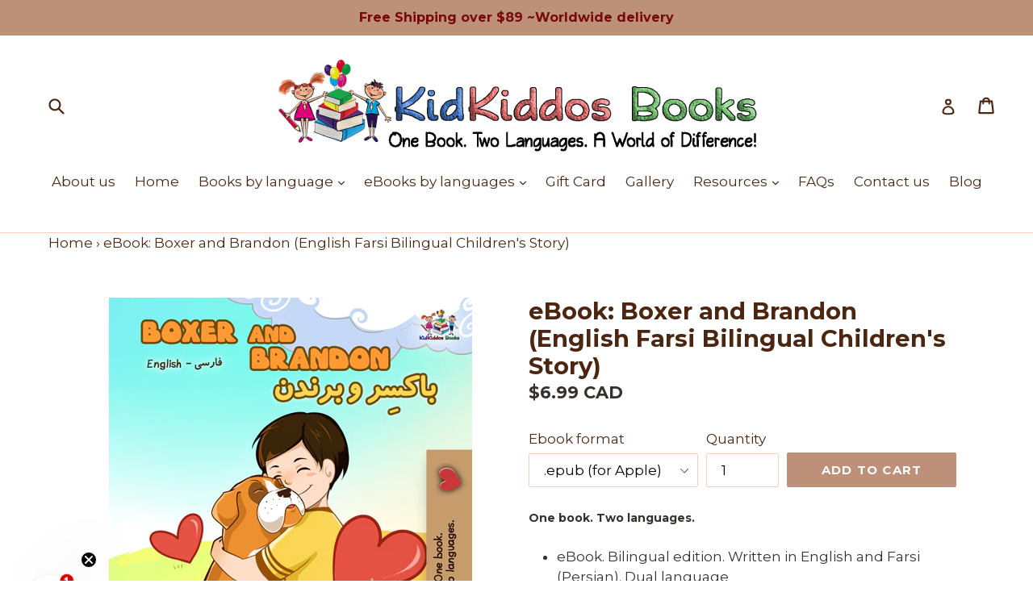

--- FILE ---
content_type: text/html; charset=utf-8
request_url: https://kidkiddos.com/products/ebook-boxer-and-brandon-english-farsi-bilingual-childrens-story
body_size: 34266
content:
<!doctype html>
<!--[if IE 9]> <html class="ie9 no-js" lang="en"> <![endif]-->
<!--[if (gt IE 9)|!(IE)]><!--> <html class="no-js" lang="en"> <!--<![endif]-->

<head>


<!-- SEO - All in One -->
<title>eBook: Boxer and Brandon (English Farsi Bilingual Children's Story)</title>
<meta name="description" content="Bilingual Children's Book - eBook: Boxer and Brandon (English Farsi Bilingual Children's Story) 💫 Enjoy reading!" /> 
<meta name="robots" content="index"> 
<meta name="robots" content="follow">

 
<script type="application/ld+json">
{
	"@context": "http://schema.org",
	"@type": "Organization",
	"url": "http://kidkiddos.com","logo": "https://cdn.shopify.com/s/files/1/1788/1145/t/5/assets/logokidkiddoslineweb6600x_800x800.png?v%3D1622729041","sameAs" : [
		"https://www.facebook.com/KidKiddosBooks/", "https://twitter.com/kidkiddosbooks", "https://www.instagram.com/kidkiddosbooks/", "https://www.youtube.com/channel/UC4S0ct1pxz_gUPqJGundiKw"
	]}
</script>

<script type="application/ld+json">
{
  "@context": "http://www.schema.org",
  "@type": "Store","name": "KidKiddos Books ","url": "https://kidkiddos.com","logo": "https://cdn.shopify.com/s/files/1/1788/1145/t/5/assets/logokidkiddoslineweb6600x_800x800.png?v%3D1622729041","image": "https://cdn.shopify.com/s/files/1/1788/1145/t/5/assets/logokidkiddoslineweb6600x_800x800.png?v%3D1622729041","description": "KidKiddos gives children the opportunity to develop a second language. Shop  professionally translated bilingual books 💫Enjoy reading💫 Worldwide shipping","priceRange":"0 - 500"
,"telephone": "6472081869","address": {
    "@type": "PostalAddress","streetAddress": "20 Abbington Avenue","addressLocality": "Bedford","addressRegion": "Nova Scotia","postalCode": "B4B 0G5","addressCountry": "Canada"},"geo": {
    "@type": "GeoCoordinates",
    "latitude": "44.7059927",
    "longitude": "-63.7067843"
  }}
</script> 
<script type="application/ld+json">
{
   "@context": "http://schema.org",
   "@type": "WebSite",
   "url": "https://kidkiddos.com/",
   "potentialAction": {
     "@type": "SearchAction",
     "target": "https://kidkiddos.com/search?q={search_term_string}",
     "query-input": "required name=search_term_string"
   }
}
</script> 
<script type="application/ld+json">
{
	"@context": "http://schema.org",
	"@type": "Product",
    "brand": {
		"@type": "Brand",
		"name": "Inna Nusinsky"
	},
	"@id" : "https:\/\/kidkiddos.com\/products\/ebook-boxer-and-brandon-english-farsi-bilingual-childrens-story",
	"sku": "",
	"description": "Bilingual Children\u0026#39;s Book - eBook: Boxer and Brandon (English Farsi Bilingual Children\u0026#39;s Story) 💫 Enjoy reading!",
	"url": "https:\/\/kidkiddos.com\/products\/ebook-boxer-and-brandon-english-farsi-bilingual-childrens-story",
	"name": "eBook: Boxer and Brandon (English Farsi Bilingual Children's Story)","image": "https://kidkiddos.com/cdn/shop/products/English-Farsi-Persian-Bilignual-children_s-dogs-book-Boxer-and-Brandon-cover_df939b44-9991-4ab8-8bf4-f725ff6a4094_grande.jpg?v=1585942070","offers": {
		"@type": "Offer",
		"url" :"https:\/\/kidkiddos.com\/products\/ebook-boxer-and-brandon-english-farsi-bilingual-childrens-story",		
        "image": "https://kidkiddos.com/cdn/shop/products/English-Farsi-Persian-Bilignual-children_s-dogs-book-Boxer-and-Brandon-cover_df939b44-9991-4ab8-8bf4-f725ff6a4094_grande.jpg?v=1585942070",		
        "sku" :"",
		"price": "6.99",
		"priceCurrency": "CAD",
		"availability": "InStock"
	}}
</script> 
<!-- End - SEO - All in One -->

  <meta name="facebook-domain-verification" content="n5evkttnim098pc1seqdzabp7um59r" />
  <meta charset="utf-8">
  <meta http-equiv="X-UA-Compatible" content="IE=edge,chrome=1">
  <meta name="viewport" content="width=device-width,initial-scale=1">
  <meta name="theme-color" content="#bd9079">
  
  

 <link rel="canonical" href="https://kidkiddos.com/products/ebook-boxer-and-brandon-english-farsi-bilingual-childrens-story" />

  
  


<script src="//kidkiddos.com/cdn/shop/t/5/assets/lazysizes.min.js?v=56805471290311245611623737811" async="async"></script>
<script src="//kidkiddos.com/cdn/shop/t/5/assets/ls.rias.min.js?v=107658252925626787731623738457" async="async"></script>
<script src="//kidkiddos.com/cdn/shop/t/5/assets/ls.bgset.min.js?v=178837292882797969851623738511" async="async"></script>
  
  


  
    <link rel="shortcut icon" href="//kidkiddos.com/cdn/shop/files/logo_kidkiddos_line_web6_600x_4_32x32.png?v=1622728611" type="image/png">
  

  

  

  <link href="//kidkiddos.com/cdn/shop/t/5/assets/theme.scss.css?v=118521956608722672201710188533" rel="stylesheet" type="text/css" media="all" />


  <script>
    var theme = {
      strings: {
        addToCart: "Add to cart",
        soldOut: "Sold out",
        unavailable: "Unavailable",
        showMore: "Show More",
        showLess: "Show Less"
      },
      moneyFormat: "\u003cspan class=money\u003e${{amount}} CAD\u003c\/span\u003e"
    }

    document.documentElement.className = document.documentElement.className.replace('no-js', 'js');
  </script>

  <!--[if (lte IE 9) ]><script src="//kidkiddos.com/cdn/shop/t/5/assets/match-media.min.js?v=22265819453975888031490321211" type="text/javascript"></script><![endif]-->

  

  <!--[if (gt IE 9)|!(IE)]><!--><script src="//kidkiddos.com/cdn/shop/t/5/assets/vendor.js?v=136118274122071307521490321211" defer="defer"></script><!--<![endif]-->
  <!--[if lte IE 9]><script src="//kidkiddos.com/cdn/shop/t/5/assets/vendor.js?v=136118274122071307521490321211"></script><![endif]-->


  

  <!-- Avada Email Marketing Script -->
 

<script>window.AVADA_EM_POPUP_CACHE = 1622043875417</script>








        <script>
            const date = new Date();
            window.AVADA_EM =  window.AVADA_EM || {};
            window.AVADA_EM.template = "product";
            window.AVADA_EM.shopId = 'gvuLJSJqCAiSLc1gFfMa';
            const params = new URL(document.location).searchParams;
            if(params.get('isEmCheckout') === 'true' && params.get('token')) {
              if (localStorage.getItem('avada-em-converted')) {
                localStorage.removeItem('avada-em-converted');
              }
              localStorage.setItem('avada-em-converted', JSON.stringify({
                token:params.get('token'),
                expiredAt: date.setHours(date.getHours() + 24*3)
              }));
              if (params.get('redirectUrl')) {
                window.location.replace(params.get('redirectUrl'));
              }
            }
        </script>
  <!-- /Avada Email Marketing Script -->

<script>window.performance && window.performance.mark && window.performance.mark('shopify.content_for_header.start');</script><meta id="shopify-digital-wallet" name="shopify-digital-wallet" content="/17881145/digital_wallets/dialog">
<meta name="shopify-checkout-api-token" content="b8ce96eeafec653dcb720c6d17f912b0">
<meta id="in-context-paypal-metadata" data-shop-id="17881145" data-venmo-supported="false" data-environment="production" data-locale="en_US" data-paypal-v4="true" data-currency="CAD">
<link rel="alternate" type="application/json+oembed" href="https://kidkiddos.com/products/ebook-boxer-and-brandon-english-farsi-bilingual-childrens-story.oembed">
<script async="async" src="/checkouts/internal/preloads.js?locale=en-CA"></script>
<link rel="preconnect" href="https://shop.app" crossorigin="anonymous">
<script async="async" src="https://shop.app/checkouts/internal/preloads.js?locale=en-CA&shop_id=17881145" crossorigin="anonymous"></script>
<script id="apple-pay-shop-capabilities" type="application/json">{"shopId":17881145,"countryCode":"CA","currencyCode":"CAD","merchantCapabilities":["supports3DS"],"merchantId":"gid:\/\/shopify\/Shop\/17881145","merchantName":"KidKiddos Books ","requiredBillingContactFields":["postalAddress","email","phone"],"requiredShippingContactFields":["postalAddress","email","phone"],"shippingType":"shipping","supportedNetworks":["visa","masterCard","amex","discover","interac","jcb"],"total":{"type":"pending","label":"KidKiddos Books ","amount":"1.00"},"shopifyPaymentsEnabled":true,"supportsSubscriptions":true}</script>
<script id="shopify-features" type="application/json">{"accessToken":"b8ce96eeafec653dcb720c6d17f912b0","betas":["rich-media-storefront-analytics"],"domain":"kidkiddos.com","predictiveSearch":true,"shopId":17881145,"locale":"en"}</script>
<script>var Shopify = Shopify || {};
Shopify.shop = "kidkiddos-books-books-for-bilingual-kids.myshopify.com";
Shopify.locale = "en";
Shopify.currency = {"active":"CAD","rate":"1.0"};
Shopify.country = "CA";
Shopify.theme = {"name":"debut","id":137279681,"schema_name":"Debut","schema_version":"1.1.2","theme_store_id":796,"role":"main"};
Shopify.theme.handle = "null";
Shopify.theme.style = {"id":null,"handle":null};
Shopify.cdnHost = "kidkiddos.com/cdn";
Shopify.routes = Shopify.routes || {};
Shopify.routes.root = "/";</script>
<script type="module">!function(o){(o.Shopify=o.Shopify||{}).modules=!0}(window);</script>
<script>!function(o){function n(){var o=[];function n(){o.push(Array.prototype.slice.apply(arguments))}return n.q=o,n}var t=o.Shopify=o.Shopify||{};t.loadFeatures=n(),t.autoloadFeatures=n()}(window);</script>
<script>
  window.ShopifyPay = window.ShopifyPay || {};
  window.ShopifyPay.apiHost = "shop.app\/pay";
  window.ShopifyPay.redirectState = null;
</script>
<script id="shop-js-analytics" type="application/json">{"pageType":"product"}</script>
<script defer="defer" async type="module" src="//kidkiddos.com/cdn/shopifycloud/shop-js/modules/v2/client.init-shop-cart-sync_BT-GjEfc.en.esm.js"></script>
<script defer="defer" async type="module" src="//kidkiddos.com/cdn/shopifycloud/shop-js/modules/v2/chunk.common_D58fp_Oc.esm.js"></script>
<script defer="defer" async type="module" src="//kidkiddos.com/cdn/shopifycloud/shop-js/modules/v2/chunk.modal_xMitdFEc.esm.js"></script>
<script type="module">
  await import("//kidkiddos.com/cdn/shopifycloud/shop-js/modules/v2/client.init-shop-cart-sync_BT-GjEfc.en.esm.js");
await import("//kidkiddos.com/cdn/shopifycloud/shop-js/modules/v2/chunk.common_D58fp_Oc.esm.js");
await import("//kidkiddos.com/cdn/shopifycloud/shop-js/modules/v2/chunk.modal_xMitdFEc.esm.js");

  window.Shopify.SignInWithShop?.initShopCartSync?.({"fedCMEnabled":true,"windoidEnabled":true});

</script>
<script>
  window.Shopify = window.Shopify || {};
  if (!window.Shopify.featureAssets) window.Shopify.featureAssets = {};
  window.Shopify.featureAssets['shop-js'] = {"shop-cart-sync":["modules/v2/client.shop-cart-sync_DZOKe7Ll.en.esm.js","modules/v2/chunk.common_D58fp_Oc.esm.js","modules/v2/chunk.modal_xMitdFEc.esm.js"],"init-fed-cm":["modules/v2/client.init-fed-cm_B6oLuCjv.en.esm.js","modules/v2/chunk.common_D58fp_Oc.esm.js","modules/v2/chunk.modal_xMitdFEc.esm.js"],"shop-cash-offers":["modules/v2/client.shop-cash-offers_D2sdYoxE.en.esm.js","modules/v2/chunk.common_D58fp_Oc.esm.js","modules/v2/chunk.modal_xMitdFEc.esm.js"],"shop-login-button":["modules/v2/client.shop-login-button_QeVjl5Y3.en.esm.js","modules/v2/chunk.common_D58fp_Oc.esm.js","modules/v2/chunk.modal_xMitdFEc.esm.js"],"pay-button":["modules/v2/client.pay-button_DXTOsIq6.en.esm.js","modules/v2/chunk.common_D58fp_Oc.esm.js","modules/v2/chunk.modal_xMitdFEc.esm.js"],"shop-button":["modules/v2/client.shop-button_DQZHx9pm.en.esm.js","modules/v2/chunk.common_D58fp_Oc.esm.js","modules/v2/chunk.modal_xMitdFEc.esm.js"],"avatar":["modules/v2/client.avatar_BTnouDA3.en.esm.js"],"init-windoid":["modules/v2/client.init-windoid_CR1B-cfM.en.esm.js","modules/v2/chunk.common_D58fp_Oc.esm.js","modules/v2/chunk.modal_xMitdFEc.esm.js"],"init-shop-for-new-customer-accounts":["modules/v2/client.init-shop-for-new-customer-accounts_C_vY_xzh.en.esm.js","modules/v2/client.shop-login-button_QeVjl5Y3.en.esm.js","modules/v2/chunk.common_D58fp_Oc.esm.js","modules/v2/chunk.modal_xMitdFEc.esm.js"],"init-shop-email-lookup-coordinator":["modules/v2/client.init-shop-email-lookup-coordinator_BI7n9ZSv.en.esm.js","modules/v2/chunk.common_D58fp_Oc.esm.js","modules/v2/chunk.modal_xMitdFEc.esm.js"],"init-shop-cart-sync":["modules/v2/client.init-shop-cart-sync_BT-GjEfc.en.esm.js","modules/v2/chunk.common_D58fp_Oc.esm.js","modules/v2/chunk.modal_xMitdFEc.esm.js"],"shop-toast-manager":["modules/v2/client.shop-toast-manager_DiYdP3xc.en.esm.js","modules/v2/chunk.common_D58fp_Oc.esm.js","modules/v2/chunk.modal_xMitdFEc.esm.js"],"init-customer-accounts":["modules/v2/client.init-customer-accounts_D9ZNqS-Q.en.esm.js","modules/v2/client.shop-login-button_QeVjl5Y3.en.esm.js","modules/v2/chunk.common_D58fp_Oc.esm.js","modules/v2/chunk.modal_xMitdFEc.esm.js"],"init-customer-accounts-sign-up":["modules/v2/client.init-customer-accounts-sign-up_iGw4briv.en.esm.js","modules/v2/client.shop-login-button_QeVjl5Y3.en.esm.js","modules/v2/chunk.common_D58fp_Oc.esm.js","modules/v2/chunk.modal_xMitdFEc.esm.js"],"shop-follow-button":["modules/v2/client.shop-follow-button_CqMgW2wH.en.esm.js","modules/v2/chunk.common_D58fp_Oc.esm.js","modules/v2/chunk.modal_xMitdFEc.esm.js"],"checkout-modal":["modules/v2/client.checkout-modal_xHeaAweL.en.esm.js","modules/v2/chunk.common_D58fp_Oc.esm.js","modules/v2/chunk.modal_xMitdFEc.esm.js"],"shop-login":["modules/v2/client.shop-login_D91U-Q7h.en.esm.js","modules/v2/chunk.common_D58fp_Oc.esm.js","modules/v2/chunk.modal_xMitdFEc.esm.js"],"lead-capture":["modules/v2/client.lead-capture_BJmE1dJe.en.esm.js","modules/v2/chunk.common_D58fp_Oc.esm.js","modules/v2/chunk.modal_xMitdFEc.esm.js"],"payment-terms":["modules/v2/client.payment-terms_Ci9AEqFq.en.esm.js","modules/v2/chunk.common_D58fp_Oc.esm.js","modules/v2/chunk.modal_xMitdFEc.esm.js"]};
</script>
<script>(function() {
  var isLoaded = false;
  function asyncLoad() {
    if (isLoaded) return;
    isLoaded = true;
    var urls = ["\/\/satcb.azureedge.net\/Scripts\/satcb.min.js?shop=kidkiddos-books-books-for-bilingual-kids.myshopify.com","\/\/cdn.shopify.com\/proxy\/6acb57d8b735c74c13dcac40b3b8f52c64090bd7e56d8d4f5075776aa64ab73b\/kidkiddosbooks.activehosted.com\/js\/site-tracking.php?shop=kidkiddos-books-books-for-bilingual-kids.myshopify.com\u0026sp-cache-control=cHVibGljLCBtYXgtYWdlPTkwMA","https:\/\/static.shareasale.com\/json\/shopify\/shareasale-tracking.js?sasmid=151241\u0026ssmtid=19038\u0026shop=kidkiddos-books-books-for-bilingual-kids.myshopify.com"];
    for (var i = 0; i < urls.length; i++) {
      var s = document.createElement('script');
      s.type = 'text/javascript';
      s.async = true;
      s.src = urls[i];
      var x = document.getElementsByTagName('script')[0];
      x.parentNode.insertBefore(s, x);
    }
  };
  if(window.attachEvent) {
    window.attachEvent('onload', asyncLoad);
  } else {
    window.addEventListener('load', asyncLoad, false);
  }
})();</script>
<script id="__st">var __st={"a":17881145,"offset":-18000,"reqid":"8de1b150-8a3a-4704-932e-0362e0d153b9-1769144239","pageurl":"kidkiddos.com\/products\/ebook-boxer-and-brandon-english-farsi-bilingual-childrens-story","u":"098107649df5","p":"product","rtyp":"product","rid":4417744666682};</script>
<script>window.ShopifyPaypalV4VisibilityTracking = true;</script>
<script id="captcha-bootstrap">!function(){'use strict';const t='contact',e='account',n='new_comment',o=[[t,t],['blogs',n],['comments',n],[t,'customer']],c=[[e,'customer_login'],[e,'guest_login'],[e,'recover_customer_password'],[e,'create_customer']],r=t=>t.map((([t,e])=>`form[action*='/${t}']:not([data-nocaptcha='true']) input[name='form_type'][value='${e}']`)).join(','),a=t=>()=>t?[...document.querySelectorAll(t)].map((t=>t.form)):[];function s(){const t=[...o],e=r(t);return a(e)}const i='password',u='form_key',d=['recaptcha-v3-token','g-recaptcha-response','h-captcha-response',i],f=()=>{try{return window.sessionStorage}catch{return}},m='__shopify_v',_=t=>t.elements[u];function p(t,e,n=!1){try{const o=window.sessionStorage,c=JSON.parse(o.getItem(e)),{data:r}=function(t){const{data:e,action:n}=t;return t[m]||n?{data:e,action:n}:{data:t,action:n}}(c);for(const[e,n]of Object.entries(r))t.elements[e]&&(t.elements[e].value=n);n&&o.removeItem(e)}catch(o){console.error('form repopulation failed',{error:o})}}const l='form_type',E='cptcha';function T(t){t.dataset[E]=!0}const w=window,h=w.document,L='Shopify',v='ce_forms',y='captcha';let A=!1;((t,e)=>{const n=(g='f06e6c50-85a8-45c8-87d0-21a2b65856fe',I='https://cdn.shopify.com/shopifycloud/storefront-forms-hcaptcha/ce_storefront_forms_captcha_hcaptcha.v1.5.2.iife.js',D={infoText:'Protected by hCaptcha',privacyText:'Privacy',termsText:'Terms'},(t,e,n)=>{const o=w[L][v],c=o.bindForm;if(c)return c(t,g,e,D).then(n);var r;o.q.push([[t,g,e,D],n]),r=I,A||(h.body.append(Object.assign(h.createElement('script'),{id:'captcha-provider',async:!0,src:r})),A=!0)});var g,I,D;w[L]=w[L]||{},w[L][v]=w[L][v]||{},w[L][v].q=[],w[L][y]=w[L][y]||{},w[L][y].protect=function(t,e){n(t,void 0,e),T(t)},Object.freeze(w[L][y]),function(t,e,n,w,h,L){const[v,y,A,g]=function(t,e,n){const i=e?o:[],u=t?c:[],d=[...i,...u],f=r(d),m=r(i),_=r(d.filter((([t,e])=>n.includes(e))));return[a(f),a(m),a(_),s()]}(w,h,L),I=t=>{const e=t.target;return e instanceof HTMLFormElement?e:e&&e.form},D=t=>v().includes(t);t.addEventListener('submit',(t=>{const e=I(t);if(!e)return;const n=D(e)&&!e.dataset.hcaptchaBound&&!e.dataset.recaptchaBound,o=_(e),c=g().includes(e)&&(!o||!o.value);(n||c)&&t.preventDefault(),c&&!n&&(function(t){try{if(!f())return;!function(t){const e=f();if(!e)return;const n=_(t);if(!n)return;const o=n.value;o&&e.removeItem(o)}(t);const e=Array.from(Array(32),(()=>Math.random().toString(36)[2])).join('');!function(t,e){_(t)||t.append(Object.assign(document.createElement('input'),{type:'hidden',name:u})),t.elements[u].value=e}(t,e),function(t,e){const n=f();if(!n)return;const o=[...t.querySelectorAll(`input[type='${i}']`)].map((({name:t})=>t)),c=[...d,...o],r={};for(const[a,s]of new FormData(t).entries())c.includes(a)||(r[a]=s);n.setItem(e,JSON.stringify({[m]:1,action:t.action,data:r}))}(t,e)}catch(e){console.error('failed to persist form',e)}}(e),e.submit())}));const S=(t,e)=>{t&&!t.dataset[E]&&(n(t,e.some((e=>e===t))),T(t))};for(const o of['focusin','change'])t.addEventListener(o,(t=>{const e=I(t);D(e)&&S(e,y())}));const B=e.get('form_key'),M=e.get(l),P=B&&M;t.addEventListener('DOMContentLoaded',(()=>{const t=y();if(P)for(const e of t)e.elements[l].value===M&&p(e,B);[...new Set([...A(),...v().filter((t=>'true'===t.dataset.shopifyCaptcha))])].forEach((e=>S(e,t)))}))}(h,new URLSearchParams(w.location.search),n,t,e,['guest_login'])})(!0,!0)}();</script>
<script integrity="sha256-4kQ18oKyAcykRKYeNunJcIwy7WH5gtpwJnB7kiuLZ1E=" data-source-attribution="shopify.loadfeatures" defer="defer" src="//kidkiddos.com/cdn/shopifycloud/storefront/assets/storefront/load_feature-a0a9edcb.js" crossorigin="anonymous"></script>
<script crossorigin="anonymous" defer="defer" src="//kidkiddos.com/cdn/shopifycloud/storefront/assets/shopify_pay/storefront-65b4c6d7.js?v=20250812"></script>
<script data-source-attribution="shopify.dynamic_checkout.dynamic.init">var Shopify=Shopify||{};Shopify.PaymentButton=Shopify.PaymentButton||{isStorefrontPortableWallets:!0,init:function(){window.Shopify.PaymentButton.init=function(){};var t=document.createElement("script");t.src="https://kidkiddos.com/cdn/shopifycloud/portable-wallets/latest/portable-wallets.en.js",t.type="module",document.head.appendChild(t)}};
</script>
<script data-source-attribution="shopify.dynamic_checkout.buyer_consent">
  function portableWalletsHideBuyerConsent(e){var t=document.getElementById("shopify-buyer-consent"),n=document.getElementById("shopify-subscription-policy-button");t&&n&&(t.classList.add("hidden"),t.setAttribute("aria-hidden","true"),n.removeEventListener("click",e))}function portableWalletsShowBuyerConsent(e){var t=document.getElementById("shopify-buyer-consent"),n=document.getElementById("shopify-subscription-policy-button");t&&n&&(t.classList.remove("hidden"),t.removeAttribute("aria-hidden"),n.addEventListener("click",e))}window.Shopify?.PaymentButton&&(window.Shopify.PaymentButton.hideBuyerConsent=portableWalletsHideBuyerConsent,window.Shopify.PaymentButton.showBuyerConsent=portableWalletsShowBuyerConsent);
</script>
<script data-source-attribution="shopify.dynamic_checkout.cart.bootstrap">document.addEventListener("DOMContentLoaded",(function(){function t(){return document.querySelector("shopify-accelerated-checkout-cart, shopify-accelerated-checkout")}if(t())Shopify.PaymentButton.init();else{new MutationObserver((function(e,n){t()&&(Shopify.PaymentButton.init(),n.disconnect())})).observe(document.body,{childList:!0,subtree:!0})}}));
</script>
<script id='scb4127' type='text/javascript' async='' src='https://kidkiddos.com/cdn/shopifycloud/privacy-banner/storefront-banner.js'></script><link id="shopify-accelerated-checkout-styles" rel="stylesheet" media="screen" href="https://kidkiddos.com/cdn/shopifycloud/portable-wallets/latest/accelerated-checkout-backwards-compat.css" crossorigin="anonymous">
<style id="shopify-accelerated-checkout-cart">
        #shopify-buyer-consent {
  margin-top: 1em;
  display: inline-block;
  width: 100%;
}

#shopify-buyer-consent.hidden {
  display: none;
}

#shopify-subscription-policy-button {
  background: none;
  border: none;
  padding: 0;
  text-decoration: underline;
  font-size: inherit;
  cursor: pointer;
}

#shopify-subscription-policy-button::before {
  box-shadow: none;
}

      </style>

<script>window.performance && window.performance.mark && window.performance.mark('shopify.content_for_header.end');</script>
<script>window.BOLD = window.BOLD || {};
    window.BOLD.common = window.BOLD.common || {};
    window.BOLD.common.Shopify = window.BOLD.common.Shopify || {};
    window.BOLD.common.Shopify.shop = {
        domain: 'kidkiddos.com',
        permanent_domain: 'kidkiddos-books-books-for-bilingual-kids.myshopify.com',
        url: 'https://kidkiddos.com',
        secure_url: 'https://kidkiddos.com',
        money_format: "\u003cspan class=money\u003e${{amount}} CAD\u003c\/span\u003e",
        currency: "CAD"
    };
    window.BOLD.common.Shopify.customer = {
        id: null,
        tags: null,
    };
    window.BOLD.common.Shopify.cart = {"note":null,"attributes":{},"original_total_price":0,"total_price":0,"total_discount":0,"total_weight":0.0,"item_count":0,"items":[],"requires_shipping":false,"currency":"CAD","items_subtotal_price":0,"cart_level_discount_applications":[],"checkout_charge_amount":0};
    window.BOLD.common.template = 'product';window.BOLD.common.Shopify.formatMoney = function(money, format) {
        function n(t, e) {
            return "undefined" == typeof t ? e : t
        }
        function r(t, e, r, i) {
            if (e = n(e, 2),
            r = n(r, ","),
            i = n(i, "."),
            isNaN(t) || null == t)
                return 0;
            t = (t / 100).toFixed(e);
            var o = t.split(".")
              , a = o[0].replace(/(\d)(?=(\d\d\d)+(?!\d))/g, "$1" + r)
              , s = o[1] ? i + o[1] : "";
            return a + s
        }
        "string" == typeof money && (money = money.replace(".", ""));
        var i = ""
          , o = /\{\{\s*(\w+)\s*\}\}/
          , a = format || window.BOLD.common.Shopify.shop.money_format || window.Shopify.money_format || "$ {{ amount }}";
        switch (a.match(o)[1]) {
            case "amount":
                i = r(money, 2);
                break;
            case "amount_no_decimals":
                i = r(money, 0);
                break;
            case "amount_with_comma_separator":
                i = r(money, 2, ".", ",");
                break;
            case "amount_no_decimals_with_comma_separator":
                i = r(money, 0, ".", ",");
                break;
            case "amount_with_space_separator":
                i = r(money, 2, ".", " ");
                break;
            case "amount_no_decimals_with_space_separator":
                i = r(money, 0, ".", " ");
                break;
        }
        return a.replace(o, i);
    };
    window.BOLD.common.Shopify.saveProduct = function (handle, product) {
        if (typeof handle === 'string' && typeof window.BOLD.common.Shopify.products[handle] === 'undefined') {
            if (typeof product === 'number') {
                window.BOLD.common.Shopify.handles[product] = handle;
                product = { id: product };
            }
            window.BOLD.common.Shopify.products[handle] = product;
        }
    };
    window.BOLD.common.Shopify.saveVariant = function (variant_id, variant) {
        if (typeof variant_id === 'number' && typeof window.BOLD.common.Shopify.variants[variant_id] === 'undefined') {
            window.BOLD.common.Shopify.variants[variant_id] = variant;
        }
    };window.BOLD.common.Shopify.products = window.BOLD.common.Shopify.products || {};
    window.BOLD.common.Shopify.variants = window.BOLD.common.Shopify.variants || {};
    window.BOLD.common.Shopify.handles = window.BOLD.common.Shopify.handles || {};window.BOLD.common.Shopify.handle = "ebook-boxer-and-brandon-english-farsi-bilingual-childrens-story"
window.BOLD.common.Shopify.saveProduct("ebook-boxer-and-brandon-english-farsi-bilingual-childrens-story", 4417744666682);window.BOLD.common.Shopify.saveVariant(31389978067002, { product_id: 4417744666682, product_handle: "ebook-boxer-and-brandon-english-farsi-bilingual-childrens-story", price: 699, group_id: '', csp_metafield: {}});window.BOLD.common.Shopify.saveVariant(31389978099770, { product_id: 4417744666682, product_handle: "ebook-boxer-and-brandon-english-farsi-bilingual-childrens-story", price: 699, group_id: '', csp_metafield: {}});window.BOLD.common.Shopify.saveVariant(43142991610038, { product_id: 4417744666682, product_handle: "ebook-boxer-and-brandon-english-farsi-bilingual-childrens-story", price: 699, group_id: '', csp_metafield: {}});window.BOLD.common.Shopify.metafields = window.BOLD.common.Shopify.metafields || {};window.BOLD.common.Shopify.metafields["bold_rp"] = {};</script><script type="text/javascript">
	var trackcmp_email = '';
	var trackcmp = document.createElement("script");
	trackcmp.async = true;
	trackcmp.type = 'text/javascript';
	trackcmp.src = '//trackcmp.net/visit?actid=25273090&e='+encodeURIComponent(trackcmp_email)+'&r='+encodeURIComponent(document.referrer)+'&u='+encodeURIComponent(window.location.href);
	var trackcmp_s = document.getElementsByTagName("script");
	if (trackcmp_s.length) {
		trackcmp_s[0].parentNode.appendChild(trackcmp);
	} else {
		var trackcmp_h = document.getElementsByTagName("head");
		trackcmp_h.length && trackcmp_h[0].appendChild(trackcmp);
	}
</script>
<script>window.mlvedaShopCurrency = "CAD";
window.shopCurrency = "CAD";
window.supported_currencies = "INR GBP CAD USD AUD EUR JPY BRL";
</script>

<!-- Merchant Center Verification - StoreYa Start --><meta name="google-site-verification" content="J_cTRg0hiHXJ8mUKQdNsv4EAIhiWx7_IQDq8DGU8JtM" /><!-- Merchant Center Verification - StoreYa End--><!-- BEGIN app block: shopify://apps/klaviyo-email-marketing-sms/blocks/klaviyo-onsite-embed/2632fe16-c075-4321-a88b-50b567f42507 -->












  <script async src="https://static.klaviyo.com/onsite/js/U4Jtqm/klaviyo.js?company_id=U4Jtqm"></script>
  <script>!function(){if(!window.klaviyo){window._klOnsite=window._klOnsite||[];try{window.klaviyo=new Proxy({},{get:function(n,i){return"push"===i?function(){var n;(n=window._klOnsite).push.apply(n,arguments)}:function(){for(var n=arguments.length,o=new Array(n),w=0;w<n;w++)o[w]=arguments[w];var t="function"==typeof o[o.length-1]?o.pop():void 0,e=new Promise((function(n){window._klOnsite.push([i].concat(o,[function(i){t&&t(i),n(i)}]))}));return e}}})}catch(n){window.klaviyo=window.klaviyo||[],window.klaviyo.push=function(){var n;(n=window._klOnsite).push.apply(n,arguments)}}}}();</script>

  
    <script id="viewed_product">
      if (item == null) {
        var _learnq = _learnq || [];

        var MetafieldReviews = null
        var MetafieldYotpoRating = null
        var MetafieldYotpoCount = null
        var MetafieldLooxRating = null
        var MetafieldLooxCount = null
        var okendoProduct = null
        var okendoProductReviewCount = null
        var okendoProductReviewAverageValue = null
        try {
          // The following fields are used for Customer Hub recently viewed in order to add reviews.
          // This information is not part of __kla_viewed. Instead, it is part of __kla_viewed_reviewed_items
          MetafieldReviews = {};
          MetafieldYotpoRating = null
          MetafieldYotpoCount = null
          MetafieldLooxRating = null
          MetafieldLooxCount = null

          okendoProduct = null
          // If the okendo metafield is not legacy, it will error, which then requires the new json formatted data
          if (okendoProduct && 'error' in okendoProduct) {
            okendoProduct = null
          }
          okendoProductReviewCount = okendoProduct ? okendoProduct.reviewCount : null
          okendoProductReviewAverageValue = okendoProduct ? okendoProduct.reviewAverageValue : null
        } catch (error) {
          console.error('Error in Klaviyo onsite reviews tracking:', error);
        }

        var item = {
          Name: "eBook: Boxer and Brandon (English Farsi Bilingual Children's Story)",
          ProductID: 4417744666682,
          Categories: ["eBooks in Farsi - فارسی"],
          ImageURL: "https://kidkiddos.com/cdn/shop/products/English-Farsi-Persian-Bilignual-children_s-dogs-book-Boxer-and-Brandon-cover_df939b44-9991-4ab8-8bf4-f725ff6a4094_grande.jpg?v=1585942070",
          URL: "https://kidkiddos.com/products/ebook-boxer-and-brandon-english-farsi-bilingual-childrens-story",
          Brand: "Inna Nusinsky",
          Price: "$6.99 CAD",
          Value: "6.99",
          CompareAtPrice: "$0.00 CAD"
        };
        _learnq.push(['track', 'Viewed Product', item]);
        _learnq.push(['trackViewedItem', {
          Title: item.Name,
          ItemId: item.ProductID,
          Categories: item.Categories,
          ImageUrl: item.ImageURL,
          Url: item.URL,
          Metadata: {
            Brand: item.Brand,
            Price: item.Price,
            Value: item.Value,
            CompareAtPrice: item.CompareAtPrice
          },
          metafields:{
            reviews: MetafieldReviews,
            yotpo:{
              rating: MetafieldYotpoRating,
              count: MetafieldYotpoCount,
            },
            loox:{
              rating: MetafieldLooxRating,
              count: MetafieldLooxCount,
            },
            okendo: {
              rating: okendoProductReviewAverageValue,
              count: okendoProductReviewCount,
            }
          }
        }]);
      }
    </script>
  




  <script>
    window.klaviyoReviewsProductDesignMode = false
  </script>







<!-- END app block --><!-- BEGIN app block: shopify://apps/currency-converter/blocks/app-embed-block/a56d6bd1-e9df-4a4a-b98e-e9bb5c43a042 --><script>
    window.codeblackbelt = window.codeblackbelt || {};
    window.codeblackbelt.shop = window.codeblackbelt.shop || 'kidkiddos-books-books-for-bilingual-kids.myshopify.com';
    </script><script src="//cdn.codeblackbelt.com/widgets/currency-converter-plus/main.min.js?version=2026012223-0500" async></script>
<!-- END app block --><meta property="og:image" content="https://cdn.shopify.com/s/files/1/1788/1145/products/English-Farsi-Persian-Bilignual-children_s-dogs-book-Boxer-and-Brandon-cover_df939b44-9991-4ab8-8bf4-f725ff6a4094.jpg?v=1585942070" />
<meta property="og:image:secure_url" content="https://cdn.shopify.com/s/files/1/1788/1145/products/English-Farsi-Persian-Bilignual-children_s-dogs-book-Boxer-and-Brandon-cover_df939b44-9991-4ab8-8bf4-f725ff6a4094.jpg?v=1585942070" />
<meta property="og:image:width" content="450" />
<meta property="og:image:height" content="450" />
<meta property="og:image:alt" content="English-Farsi-Persian-Bilignual-children's-dogs-book-Boxer-and-Brandon-cover" />
<link href="https://monorail-edge.shopifysvc.com" rel="dns-prefetch">
<script>(function(){if ("sendBeacon" in navigator && "performance" in window) {try {var session_token_from_headers = performance.getEntriesByType('navigation')[0].serverTiming.find(x => x.name == '_s').description;} catch {var session_token_from_headers = undefined;}var session_cookie_matches = document.cookie.match(/_shopify_s=([^;]*)/);var session_token_from_cookie = session_cookie_matches && session_cookie_matches.length === 2 ? session_cookie_matches[1] : "";var session_token = session_token_from_headers || session_token_from_cookie || "";function handle_abandonment_event(e) {var entries = performance.getEntries().filter(function(entry) {return /monorail-edge.shopifysvc.com/.test(entry.name);});if (!window.abandonment_tracked && entries.length === 0) {window.abandonment_tracked = true;var currentMs = Date.now();var navigation_start = performance.timing.navigationStart;var payload = {shop_id: 17881145,url: window.location.href,navigation_start,duration: currentMs - navigation_start,session_token,page_type: "product"};window.navigator.sendBeacon("https://monorail-edge.shopifysvc.com/v1/produce", JSON.stringify({schema_id: "online_store_buyer_site_abandonment/1.1",payload: payload,metadata: {event_created_at_ms: currentMs,event_sent_at_ms: currentMs}}));}}window.addEventListener('pagehide', handle_abandonment_event);}}());</script>
<script id="web-pixels-manager-setup">(function e(e,d,r,n,o){if(void 0===o&&(o={}),!Boolean(null===(a=null===(i=window.Shopify)||void 0===i?void 0:i.analytics)||void 0===a?void 0:a.replayQueue)){var i,a;window.Shopify=window.Shopify||{};var t=window.Shopify;t.analytics=t.analytics||{};var s=t.analytics;s.replayQueue=[],s.publish=function(e,d,r){return s.replayQueue.push([e,d,r]),!0};try{self.performance.mark("wpm:start")}catch(e){}var l=function(){var e={modern:/Edge?\/(1{2}[4-9]|1[2-9]\d|[2-9]\d{2}|\d{4,})\.\d+(\.\d+|)|Firefox\/(1{2}[4-9]|1[2-9]\d|[2-9]\d{2}|\d{4,})\.\d+(\.\d+|)|Chrom(ium|e)\/(9{2}|\d{3,})\.\d+(\.\d+|)|(Maci|X1{2}).+ Version\/(15\.\d+|(1[6-9]|[2-9]\d|\d{3,})\.\d+)([,.]\d+|)( \(\w+\)|)( Mobile\/\w+|) Safari\/|Chrome.+OPR\/(9{2}|\d{3,})\.\d+\.\d+|(CPU[ +]OS|iPhone[ +]OS|CPU[ +]iPhone|CPU IPhone OS|CPU iPad OS)[ +]+(15[._]\d+|(1[6-9]|[2-9]\d|\d{3,})[._]\d+)([._]\d+|)|Android:?[ /-](13[3-9]|1[4-9]\d|[2-9]\d{2}|\d{4,})(\.\d+|)(\.\d+|)|Android.+Firefox\/(13[5-9]|1[4-9]\d|[2-9]\d{2}|\d{4,})\.\d+(\.\d+|)|Android.+Chrom(ium|e)\/(13[3-9]|1[4-9]\d|[2-9]\d{2}|\d{4,})\.\d+(\.\d+|)|SamsungBrowser\/([2-9]\d|\d{3,})\.\d+/,legacy:/Edge?\/(1[6-9]|[2-9]\d|\d{3,})\.\d+(\.\d+|)|Firefox\/(5[4-9]|[6-9]\d|\d{3,})\.\d+(\.\d+|)|Chrom(ium|e)\/(5[1-9]|[6-9]\d|\d{3,})\.\d+(\.\d+|)([\d.]+$|.*Safari\/(?![\d.]+ Edge\/[\d.]+$))|(Maci|X1{2}).+ Version\/(10\.\d+|(1[1-9]|[2-9]\d|\d{3,})\.\d+)([,.]\d+|)( \(\w+\)|)( Mobile\/\w+|) Safari\/|Chrome.+OPR\/(3[89]|[4-9]\d|\d{3,})\.\d+\.\d+|(CPU[ +]OS|iPhone[ +]OS|CPU[ +]iPhone|CPU IPhone OS|CPU iPad OS)[ +]+(10[._]\d+|(1[1-9]|[2-9]\d|\d{3,})[._]\d+)([._]\d+|)|Android:?[ /-](13[3-9]|1[4-9]\d|[2-9]\d{2}|\d{4,})(\.\d+|)(\.\d+|)|Mobile Safari.+OPR\/([89]\d|\d{3,})\.\d+\.\d+|Android.+Firefox\/(13[5-9]|1[4-9]\d|[2-9]\d{2}|\d{4,})\.\d+(\.\d+|)|Android.+Chrom(ium|e)\/(13[3-9]|1[4-9]\d|[2-9]\d{2}|\d{4,})\.\d+(\.\d+|)|Android.+(UC? ?Browser|UCWEB|U3)[ /]?(15\.([5-9]|\d{2,})|(1[6-9]|[2-9]\d|\d{3,})\.\d+)\.\d+|SamsungBrowser\/(5\.\d+|([6-9]|\d{2,})\.\d+)|Android.+MQ{2}Browser\/(14(\.(9|\d{2,})|)|(1[5-9]|[2-9]\d|\d{3,})(\.\d+|))(\.\d+|)|K[Aa][Ii]OS\/(3\.\d+|([4-9]|\d{2,})\.\d+)(\.\d+|)/},d=e.modern,r=e.legacy,n=navigator.userAgent;return n.match(d)?"modern":n.match(r)?"legacy":"unknown"}(),u="modern"===l?"modern":"legacy",c=(null!=n?n:{modern:"",legacy:""})[u],f=function(e){return[e.baseUrl,"/wpm","/b",e.hashVersion,"modern"===e.buildTarget?"m":"l",".js"].join("")}({baseUrl:d,hashVersion:r,buildTarget:u}),m=function(e){var d=e.version,r=e.bundleTarget,n=e.surface,o=e.pageUrl,i=e.monorailEndpoint;return{emit:function(e){var a=e.status,t=e.errorMsg,s=(new Date).getTime(),l=JSON.stringify({metadata:{event_sent_at_ms:s},events:[{schema_id:"web_pixels_manager_load/3.1",payload:{version:d,bundle_target:r,page_url:o,status:a,surface:n,error_msg:t},metadata:{event_created_at_ms:s}}]});if(!i)return console&&console.warn&&console.warn("[Web Pixels Manager] No Monorail endpoint provided, skipping logging."),!1;try{return self.navigator.sendBeacon.bind(self.navigator)(i,l)}catch(e){}var u=new XMLHttpRequest;try{return u.open("POST",i,!0),u.setRequestHeader("Content-Type","text/plain"),u.send(l),!0}catch(e){return console&&console.warn&&console.warn("[Web Pixels Manager] Got an unhandled error while logging to Monorail."),!1}}}}({version:r,bundleTarget:l,surface:e.surface,pageUrl:self.location.href,monorailEndpoint:e.monorailEndpoint});try{o.browserTarget=l,function(e){var d=e.src,r=e.async,n=void 0===r||r,o=e.onload,i=e.onerror,a=e.sri,t=e.scriptDataAttributes,s=void 0===t?{}:t,l=document.createElement("script"),u=document.querySelector("head"),c=document.querySelector("body");if(l.async=n,l.src=d,a&&(l.integrity=a,l.crossOrigin="anonymous"),s)for(var f in s)if(Object.prototype.hasOwnProperty.call(s,f))try{l.dataset[f]=s[f]}catch(e){}if(o&&l.addEventListener("load",o),i&&l.addEventListener("error",i),u)u.appendChild(l);else{if(!c)throw new Error("Did not find a head or body element to append the script");c.appendChild(l)}}({src:f,async:!0,onload:function(){if(!function(){var e,d;return Boolean(null===(d=null===(e=window.Shopify)||void 0===e?void 0:e.analytics)||void 0===d?void 0:d.initialized)}()){var d=window.webPixelsManager.init(e)||void 0;if(d){var r=window.Shopify.analytics;r.replayQueue.forEach((function(e){var r=e[0],n=e[1],o=e[2];d.publishCustomEvent(r,n,o)})),r.replayQueue=[],r.publish=d.publishCustomEvent,r.visitor=d.visitor,r.initialized=!0}}},onerror:function(){return m.emit({status:"failed",errorMsg:"".concat(f," has failed to load")})},sri:function(e){var d=/^sha384-[A-Za-z0-9+/=]+$/;return"string"==typeof e&&d.test(e)}(c)?c:"",scriptDataAttributes:o}),m.emit({status:"loading"})}catch(e){m.emit({status:"failed",errorMsg:(null==e?void 0:e.message)||"Unknown error"})}}})({shopId: 17881145,storefrontBaseUrl: "https://kidkiddos.com",extensionsBaseUrl: "https://extensions.shopifycdn.com/cdn/shopifycloud/web-pixels-manager",monorailEndpoint: "https://monorail-edge.shopifysvc.com/unstable/produce_batch",surface: "storefront-renderer",enabledBetaFlags: ["2dca8a86"],webPixelsConfigList: [{"id":"1601831094","configuration":"{\"accountID\":\"U4Jtqm\",\"webPixelConfig\":\"eyJlbmFibGVBZGRlZFRvQ2FydEV2ZW50cyI6IHRydWV9\"}","eventPayloadVersion":"v1","runtimeContext":"STRICT","scriptVersion":"524f6c1ee37bacdca7657a665bdca589","type":"APP","apiClientId":123074,"privacyPurposes":["ANALYTICS","MARKETING"],"dataSharingAdjustments":{"protectedCustomerApprovalScopes":["read_customer_address","read_customer_email","read_customer_name","read_customer_personal_data","read_customer_phone"]}},{"id":"1199440054","configuration":"{\"masterTagID\":\"19038\",\"merchantID\":\"151241\",\"appPath\":\"https:\/\/daedalus.shareasale.com\",\"storeID\":\"NaN\",\"xTypeMode\":\"NaN\",\"xTypeValue\":\"NaN\",\"channelDedup\":\"NaN\"}","eventPayloadVersion":"v1","runtimeContext":"STRICT","scriptVersion":"f300cca684872f2df140f714437af558","type":"APP","apiClientId":4929191,"privacyPurposes":["ANALYTICS","MARKETING"],"dataSharingAdjustments":{"protectedCustomerApprovalScopes":["read_customer_personal_data"]}},{"id":"178716854","configuration":"{\"pixel_id\":\"1653938124901866\",\"pixel_type\":\"facebook_pixel\",\"metaapp_system_user_token\":\"-\"}","eventPayloadVersion":"v1","runtimeContext":"OPEN","scriptVersion":"ca16bc87fe92b6042fbaa3acc2fbdaa6","type":"APP","apiClientId":2329312,"privacyPurposes":["ANALYTICS","MARKETING","SALE_OF_DATA"],"dataSharingAdjustments":{"protectedCustomerApprovalScopes":["read_customer_address","read_customer_email","read_customer_name","read_customer_personal_data","read_customer_phone"]}},{"id":"107118774","eventPayloadVersion":"v1","runtimeContext":"LAX","scriptVersion":"1","type":"CUSTOM","privacyPurposes":["ANALYTICS"],"name":"Google Analytics tag (migrated)"},{"id":"shopify-app-pixel","configuration":"{}","eventPayloadVersion":"v1","runtimeContext":"STRICT","scriptVersion":"0450","apiClientId":"shopify-pixel","type":"APP","privacyPurposes":["ANALYTICS","MARKETING"]},{"id":"shopify-custom-pixel","eventPayloadVersion":"v1","runtimeContext":"LAX","scriptVersion":"0450","apiClientId":"shopify-pixel","type":"CUSTOM","privacyPurposes":["ANALYTICS","MARKETING"]}],isMerchantRequest: false,initData: {"shop":{"name":"KidKiddos Books ","paymentSettings":{"currencyCode":"CAD"},"myshopifyDomain":"kidkiddos-books-books-for-bilingual-kids.myshopify.com","countryCode":"CA","storefrontUrl":"https:\/\/kidkiddos.com"},"customer":null,"cart":null,"checkout":null,"productVariants":[{"price":{"amount":6.99,"currencyCode":"CAD"},"product":{"title":"eBook: Boxer and Brandon (English Farsi Bilingual Children's Story)","vendor":"Inna Nusinsky","id":"4417744666682","untranslatedTitle":"eBook: Boxer and Brandon (English Farsi Bilingual Children's Story)","url":"\/products\/ebook-boxer-and-brandon-english-farsi-bilingual-childrens-story","type":"Boxer and Brandon"},"id":"31389978067002","image":{"src":"\/\/kidkiddos.com\/cdn\/shop\/products\/English-Farsi-Persian-Bilignual-children_s-dogs-book-Boxer-and-Brandon-cover_df939b44-9991-4ab8-8bf4-f725ff6a4094.jpg?v=1585942070"},"sku":"","title":".epub (for Apple)","untranslatedTitle":".epub (for Apple)"},{"price":{"amount":6.99,"currencyCode":"CAD"},"product":{"title":"eBook: Boxer and Brandon (English Farsi Bilingual Children's Story)","vendor":"Inna Nusinsky","id":"4417744666682","untranslatedTitle":"eBook: Boxer and Brandon (English Farsi Bilingual Children's Story)","url":"\/products\/ebook-boxer-and-brandon-english-farsi-bilingual-childrens-story","type":"Boxer and Brandon"},"id":"31389978099770","image":{"src":"\/\/kidkiddos.com\/cdn\/shop\/products\/English-Farsi-Persian-Bilignual-children_s-dogs-book-Boxer-and-Brandon-cover_df939b44-9991-4ab8-8bf4-f725ff6a4094.jpg?v=1585942070"},"sku":"","title":".mobi (for Kindle)","untranslatedTitle":".mobi (for Kindle)"},{"price":{"amount":6.99,"currencyCode":"CAD"},"product":{"title":"eBook: Boxer and Brandon (English Farsi Bilingual Children's Story)","vendor":"Inna Nusinsky","id":"4417744666682","untranslatedTitle":"eBook: Boxer and Brandon (English Farsi Bilingual Children's Story)","url":"\/products\/ebook-boxer-and-brandon-english-farsi-bilingual-childrens-story","type":"Boxer and Brandon"},"id":"43142991610038","image":{"src":"\/\/kidkiddos.com\/cdn\/shop\/products\/English-Farsi-Persian-Bilignual-children_s-dogs-book-Boxer-and-Brandon-cover_df939b44-9991-4ab8-8bf4-f725ff6a4094.jpg?v=1585942070"},"sku":"","title":".pdf (All devices)","untranslatedTitle":".pdf (All devices)"}],"purchasingCompany":null},},"https://kidkiddos.com/cdn","fcfee988w5aeb613cpc8e4bc33m6693e112",{"modern":"","legacy":""},{"shopId":"17881145","storefrontBaseUrl":"https:\/\/kidkiddos.com","extensionBaseUrl":"https:\/\/extensions.shopifycdn.com\/cdn\/shopifycloud\/web-pixels-manager","surface":"storefront-renderer","enabledBetaFlags":"[\"2dca8a86\"]","isMerchantRequest":"false","hashVersion":"fcfee988w5aeb613cpc8e4bc33m6693e112","publish":"custom","events":"[[\"page_viewed\",{}],[\"product_viewed\",{\"productVariant\":{\"price\":{\"amount\":6.99,\"currencyCode\":\"CAD\"},\"product\":{\"title\":\"eBook: Boxer and Brandon (English Farsi Bilingual Children's Story)\",\"vendor\":\"Inna Nusinsky\",\"id\":\"4417744666682\",\"untranslatedTitle\":\"eBook: Boxer and Brandon (English Farsi Bilingual Children's Story)\",\"url\":\"\/products\/ebook-boxer-and-brandon-english-farsi-bilingual-childrens-story\",\"type\":\"Boxer and Brandon\"},\"id\":\"31389978067002\",\"image\":{\"src\":\"\/\/kidkiddos.com\/cdn\/shop\/products\/English-Farsi-Persian-Bilignual-children_s-dogs-book-Boxer-and-Brandon-cover_df939b44-9991-4ab8-8bf4-f725ff6a4094.jpg?v=1585942070\"},\"sku\":\"\",\"title\":\".epub (for Apple)\",\"untranslatedTitle\":\".epub (for Apple)\"}}]]"});</script><script>
  window.ShopifyAnalytics = window.ShopifyAnalytics || {};
  window.ShopifyAnalytics.meta = window.ShopifyAnalytics.meta || {};
  window.ShopifyAnalytics.meta.currency = 'CAD';
  var meta = {"product":{"id":4417744666682,"gid":"gid:\/\/shopify\/Product\/4417744666682","vendor":"Inna Nusinsky","type":"Boxer and Brandon","handle":"ebook-boxer-and-brandon-english-farsi-bilingual-childrens-story","variants":[{"id":31389978067002,"price":699,"name":"eBook: Boxer and Brandon (English Farsi Bilingual Children's Story) - .epub (for Apple)","public_title":".epub (for Apple)","sku":""},{"id":31389978099770,"price":699,"name":"eBook: Boxer and Brandon (English Farsi Bilingual Children's Story) - .mobi (for Kindle)","public_title":".mobi (for Kindle)","sku":""},{"id":43142991610038,"price":699,"name":"eBook: Boxer and Brandon (English Farsi Bilingual Children's Story) - .pdf (All devices)","public_title":".pdf (All devices)","sku":""}],"remote":false},"page":{"pageType":"product","resourceType":"product","resourceId":4417744666682,"requestId":"8de1b150-8a3a-4704-932e-0362e0d153b9-1769144239"}};
  for (var attr in meta) {
    window.ShopifyAnalytics.meta[attr] = meta[attr];
  }
</script>
<script class="analytics">
  (function () {
    var customDocumentWrite = function(content) {
      var jquery = null;

      if (window.jQuery) {
        jquery = window.jQuery;
      } else if (window.Checkout && window.Checkout.$) {
        jquery = window.Checkout.$;
      }

      if (jquery) {
        jquery('body').append(content);
      }
    };

    var hasLoggedConversion = function(token) {
      if (token) {
        return document.cookie.indexOf('loggedConversion=' + token) !== -1;
      }
      return false;
    }

    var setCookieIfConversion = function(token) {
      if (token) {
        var twoMonthsFromNow = new Date(Date.now());
        twoMonthsFromNow.setMonth(twoMonthsFromNow.getMonth() + 2);

        document.cookie = 'loggedConversion=' + token + '; expires=' + twoMonthsFromNow;
      }
    }

    var trekkie = window.ShopifyAnalytics.lib = window.trekkie = window.trekkie || [];
    if (trekkie.integrations) {
      return;
    }
    trekkie.methods = [
      'identify',
      'page',
      'ready',
      'track',
      'trackForm',
      'trackLink'
    ];
    trekkie.factory = function(method) {
      return function() {
        var args = Array.prototype.slice.call(arguments);
        args.unshift(method);
        trekkie.push(args);
        return trekkie;
      };
    };
    for (var i = 0; i < trekkie.methods.length; i++) {
      var key = trekkie.methods[i];
      trekkie[key] = trekkie.factory(key);
    }
    trekkie.load = function(config) {
      trekkie.config = config || {};
      trekkie.config.initialDocumentCookie = document.cookie;
      var first = document.getElementsByTagName('script')[0];
      var script = document.createElement('script');
      script.type = 'text/javascript';
      script.onerror = function(e) {
        var scriptFallback = document.createElement('script');
        scriptFallback.type = 'text/javascript';
        scriptFallback.onerror = function(error) {
                var Monorail = {
      produce: function produce(monorailDomain, schemaId, payload) {
        var currentMs = new Date().getTime();
        var event = {
          schema_id: schemaId,
          payload: payload,
          metadata: {
            event_created_at_ms: currentMs,
            event_sent_at_ms: currentMs
          }
        };
        return Monorail.sendRequest("https://" + monorailDomain + "/v1/produce", JSON.stringify(event));
      },
      sendRequest: function sendRequest(endpointUrl, payload) {
        // Try the sendBeacon API
        if (window && window.navigator && typeof window.navigator.sendBeacon === 'function' && typeof window.Blob === 'function' && !Monorail.isIos12()) {
          var blobData = new window.Blob([payload], {
            type: 'text/plain'
          });

          if (window.navigator.sendBeacon(endpointUrl, blobData)) {
            return true;
          } // sendBeacon was not successful

        } // XHR beacon

        var xhr = new XMLHttpRequest();

        try {
          xhr.open('POST', endpointUrl);
          xhr.setRequestHeader('Content-Type', 'text/plain');
          xhr.send(payload);
        } catch (e) {
          console.log(e);
        }

        return false;
      },
      isIos12: function isIos12() {
        return window.navigator.userAgent.lastIndexOf('iPhone; CPU iPhone OS 12_') !== -1 || window.navigator.userAgent.lastIndexOf('iPad; CPU OS 12_') !== -1;
      }
    };
    Monorail.produce('monorail-edge.shopifysvc.com',
      'trekkie_storefront_load_errors/1.1',
      {shop_id: 17881145,
      theme_id: 137279681,
      app_name: "storefront",
      context_url: window.location.href,
      source_url: "//kidkiddos.com/cdn/s/trekkie.storefront.8d95595f799fbf7e1d32231b9a28fd43b70c67d3.min.js"});

        };
        scriptFallback.async = true;
        scriptFallback.src = '//kidkiddos.com/cdn/s/trekkie.storefront.8d95595f799fbf7e1d32231b9a28fd43b70c67d3.min.js';
        first.parentNode.insertBefore(scriptFallback, first);
      };
      script.async = true;
      script.src = '//kidkiddos.com/cdn/s/trekkie.storefront.8d95595f799fbf7e1d32231b9a28fd43b70c67d3.min.js';
      first.parentNode.insertBefore(script, first);
    };
    trekkie.load(
      {"Trekkie":{"appName":"storefront","development":false,"defaultAttributes":{"shopId":17881145,"isMerchantRequest":null,"themeId":137279681,"themeCityHash":"17275550692418842934","contentLanguage":"en","currency":"CAD","eventMetadataId":"1802ad1e-7e2a-4383-8175-b6fbcfb36a38"},"isServerSideCookieWritingEnabled":true,"monorailRegion":"shop_domain","enabledBetaFlags":["65f19447"]},"Session Attribution":{},"S2S":{"facebookCapiEnabled":true,"source":"trekkie-storefront-renderer","apiClientId":580111}}
    );

    var loaded = false;
    trekkie.ready(function() {
      if (loaded) return;
      loaded = true;

      window.ShopifyAnalytics.lib = window.trekkie;

      var originalDocumentWrite = document.write;
      document.write = customDocumentWrite;
      try { window.ShopifyAnalytics.merchantGoogleAnalytics.call(this); } catch(error) {};
      document.write = originalDocumentWrite;

      window.ShopifyAnalytics.lib.page(null,{"pageType":"product","resourceType":"product","resourceId":4417744666682,"requestId":"8de1b150-8a3a-4704-932e-0362e0d153b9-1769144239","shopifyEmitted":true});

      var match = window.location.pathname.match(/checkouts\/(.+)\/(thank_you|post_purchase)/)
      var token = match? match[1]: undefined;
      if (!hasLoggedConversion(token)) {
        setCookieIfConversion(token);
        window.ShopifyAnalytics.lib.track("Viewed Product",{"currency":"CAD","variantId":31389978067002,"productId":4417744666682,"productGid":"gid:\/\/shopify\/Product\/4417744666682","name":"eBook: Boxer and Brandon (English Farsi Bilingual Children's Story) - .epub (for Apple)","price":"6.99","sku":"","brand":"Inna Nusinsky","variant":".epub (for Apple)","category":"Boxer and Brandon","nonInteraction":true,"remote":false},undefined,undefined,{"shopifyEmitted":true});
      window.ShopifyAnalytics.lib.track("monorail:\/\/trekkie_storefront_viewed_product\/1.1",{"currency":"CAD","variantId":31389978067002,"productId":4417744666682,"productGid":"gid:\/\/shopify\/Product\/4417744666682","name":"eBook: Boxer and Brandon (English Farsi Bilingual Children's Story) - .epub (for Apple)","price":"6.99","sku":"","brand":"Inna Nusinsky","variant":".epub (for Apple)","category":"Boxer and Brandon","nonInteraction":true,"remote":false,"referer":"https:\/\/kidkiddos.com\/products\/ebook-boxer-and-brandon-english-farsi-bilingual-childrens-story"});
      }
    });


        var eventsListenerScript = document.createElement('script');
        eventsListenerScript.async = true;
        eventsListenerScript.src = "//kidkiddos.com/cdn/shopifycloud/storefront/assets/shop_events_listener-3da45d37.js";
        document.getElementsByTagName('head')[0].appendChild(eventsListenerScript);

})();</script>
  <script>
  if (!window.ga || (window.ga && typeof window.ga !== 'function')) {
    window.ga = function ga() {
      (window.ga.q = window.ga.q || []).push(arguments);
      if (window.Shopify && window.Shopify.analytics && typeof window.Shopify.analytics.publish === 'function') {
        window.Shopify.analytics.publish("ga_stub_called", {}, {sendTo: "google_osp_migration"});
      }
      console.error("Shopify's Google Analytics stub called with:", Array.from(arguments), "\nSee https://help.shopify.com/manual/promoting-marketing/pixels/pixel-migration#google for more information.");
    };
    if (window.Shopify && window.Shopify.analytics && typeof window.Shopify.analytics.publish === 'function') {
      window.Shopify.analytics.publish("ga_stub_initialized", {}, {sendTo: "google_osp_migration"});
    }
  }
</script>
<script
  defer
  src="https://kidkiddos.com/cdn/shopifycloud/perf-kit/shopify-perf-kit-3.0.4.min.js"
  data-application="storefront-renderer"
  data-shop-id="17881145"
  data-render-region="gcp-us-central1"
  data-page-type="product"
  data-theme-instance-id="137279681"
  data-theme-name="Debut"
  data-theme-version="1.1.2"
  data-monorail-region="shop_domain"
  data-resource-timing-sampling-rate="10"
  data-shs="true"
  data-shs-beacon="true"
  data-shs-export-with-fetch="true"
  data-shs-logs-sample-rate="1"
  data-shs-beacon-endpoint="https://kidkiddos.com/api/collect"
></script>
</head>

<body class="template-product">

  <a class="in-page-link visually-hidden skip-link" href="#MainContent">Skip to content</a>

  <div id="SearchDrawer" class="search-bar drawer drawer--top">
    <div class="search-bar__table">
      <div class="search-bar__table-cell search-bar__form-wrapper">
        <form class="search search-bar__form" action="/search" method="get" role="search">
          <button class="search-bar__submit search__submit btn--link" type="submit">
            <svg aria-hidden="true" focusable="false" role="presentation" class="icon icon-search" viewBox="0 0 37 40"><path d="M35.6 36l-9.8-9.8c4.1-5.4 3.6-13.2-1.3-18.1-5.4-5.4-14.2-5.4-19.7 0-5.4 5.4-5.4 14.2 0 19.7 2.6 2.6 6.1 4.1 9.8 4.1 3 0 5.9-1 8.3-2.8l9.8 9.8c.4.4.9.6 1.4.6s1-.2 1.4-.6c.9-.9.9-2.1.1-2.9zm-20.9-8.2c-2.6 0-5.1-1-7-2.9-3.9-3.9-3.9-10.1 0-14C9.6 9 12.2 8 14.7 8s5.1 1 7 2.9c3.9 3.9 3.9 10.1 0 14-1.9 1.9-4.4 2.9-7 2.9z"/></svg>
            <span class="icon__fallback-text">Submit</span>
          </button>
          <input class="search__input search-bar__input" type="search" name="q" value="" placeholder="Search" aria-label="Search">
        </form>
      </div>
      <div class="search-bar__table-cell text-right">
        <button type="button" class="btn--link search-bar__close js-drawer-close">
          <svg aria-hidden="true" focusable="false" role="presentation" class="icon icon-close" viewBox="0 0 37 40"><path d="M21.3 23l11-11c.8-.8.8-2 0-2.8-.8-.8-2-.8-2.8 0l-11 11-11-11c-.8-.8-2-.8-2.8 0-.8.8-.8 2 0 2.8l11 11-11 11c-.8.8-.8 2 0 2.8.4.4.9.6 1.4.6s1-.2 1.4-.6l11-11 11 11c.4.4.9.6 1.4.6s1-.2 1.4-.6c.8-.8.8-2 0-2.8l-11-11z"/></svg>
          <span class="icon__fallback-text">Close search</span>
        </button>
      </div>
    </div>
  </div>

  <div id="shopify-section-header" class="shopify-section">
  <style>
    .notification-bar {
      background-color: #bd9079;
    }

    .notification-bar__message {
      color: #770909;
    }
  </style>


<div data-section-id="header" data-section-type="header-section">
  <nav class="mobile-nav-wrapper medium-up--hide" role="navigation">
    <ul id="MobileNav" class="mobile-nav">
      
<li class="mobile-nav__item border-bottom">
          
            <a href="/pages/about-us" class="mobile-nav__link">
              About us
            </a>
          
        </li>
      
<li class="mobile-nav__item border-bottom">
          
            <a href="/" class="mobile-nav__link">
              Home
            </a>
          
        </li>
      
<li class="mobile-nav__item border-bottom">
          
            <button type="button" class="btn--link js-toggle-submenu mobile-nav__link" data-target="books-by-language" data-level="1">
              Books by language
              <div class="mobile-nav__icon">
                <svg aria-hidden="true" focusable="false" role="presentation" class="icon icon-chevron-right" viewBox="0 0 284.49 498.98"><defs><style>.cls-1{fill:#231f20}</style></defs><path class="cls-1" d="M223.18 628.49a35 35 0 0 1-24.75-59.75L388.17 379 198.43 189.26a35 35 0 0 1 49.5-49.5l214.49 214.49a35 35 0 0 1 0 49.5L247.93 618.24a34.89 34.89 0 0 1-24.75 10.25z" transform="translate(-188.18 -129.51)"/></svg>
                <span class="icon__fallback-text">expand</span>
              </div>
            </button>
            <ul class="mobile-nav__dropdown" data-parent="books-by-language" data-level="2">
              <li class="mobile-nav__item border-bottom">
                <div class="mobile-nav__table">
                  <div class="mobile-nav__table-cell mobile-nav__return">
                    <button class="btn--link js-toggle-submenu mobile-nav__return-btn" type="button">
                      <svg aria-hidden="true" focusable="false" role="presentation" class="icon icon-chevron-left" viewBox="0 0 284.49 498.98"><defs><style>.cls-1{fill:#231f20}</style></defs><path class="cls-1" d="M437.67 129.51a35 35 0 0 1 24.75 59.75L272.67 379l189.75 189.74a35 35 0 1 1-49.5 49.5L198.43 403.75a35 35 0 0 1 0-49.5l214.49-214.49a34.89 34.89 0 0 1 24.75-10.25z" transform="translate(-188.18 -129.51)"/></svg>
                      <span class="icon__fallback-text">collapse</span>
                    </button>
                  </div>
                  <a href="/collections" class="mobile-nav__sublist-link mobile-nav__sublist-header">
                    Books by language
                  </a>
                </div>
              </li>

              
                <li class="mobile-nav__item border-bottom">
                  <a href="/collections/afrikaans" class="mobile-nav__sublist-link">
                    Afrikaans
                  </a>
                </li>
              
                <li class="mobile-nav__item border-bottom">
                  <a href="/collections/albanian" class="mobile-nav__sublist-link">
                    Albanian - Shqip
                  </a>
                </li>
              
                <li class="mobile-nav__item border-bottom">
                  <a href="/collections/amharic" class="mobile-nav__sublist-link">
                    Amharic - አማርኛ
                  </a>
                </li>
              
                <li class="mobile-nav__item border-bottom">
                  <a href="/collections/arabic" class="mobile-nav__sublist-link">
                    Arabic - عربي
                  </a>
                </li>
              
                <li class="mobile-nav__item border-bottom">
                  <a href="/collections/armenian" class="mobile-nav__sublist-link">
                    Armenian - հայերեն
                  </a>
                </li>
              
                <li class="mobile-nav__item border-bottom">
                  <a href="/collections/bengali" class="mobile-nav__sublist-link">
                    Bengali - বাংলা
                  </a>
                </li>
              
                <li class="mobile-nav__item border-bottom">
                  <a href="/collections/bulgarian" class="mobile-nav__sublist-link">
                    Bulgarian-Български
                  </a>
                </li>
              
                <li class="mobile-nav__item border-bottom">
                  <a href="/collections/chinese" class="mobile-nav__sublist-link">
                    Chinese Simplified- 中文
                  </a>
                </li>
              
                <li class="mobile-nav__item border-bottom">
                  <a href="/collections/chinese-traditional" class="mobile-nav__sublist-link">
                    Chinese Traditional - 繁體中文
                  </a>
                </li>
              
                <li class="mobile-nav__item border-bottom">
                  <a href="/collections/croatian-hrvatski" class="mobile-nav__sublist-link">
                    Croatian - Hrvatski
                  </a>
                </li>
              
                <li class="mobile-nav__item border-bottom">
                  <a href="/collections/czech-cestina" class="mobile-nav__sublist-link">
                    Czech - Čeština
                  </a>
                </li>
              
                <li class="mobile-nav__item border-bottom">
                  <a href="/collections/danish" class="mobile-nav__sublist-link">
                    Danish - Dansk
                  </a>
                </li>
              
                <li class="mobile-nav__item border-bottom">
                  <a href="/collections/dutch" class="mobile-nav__sublist-link">
                    Dutch - Nederlands
                  </a>
                </li>
              
                <li class="mobile-nav__item border-bottom">
                  <a href="/collections/english-only" class="mobile-nav__sublist-link">
                    English Only
                  </a>
                </li>
              
                <li class="mobile-nav__item border-bottom">
                  <a href="/collections/farsi" class="mobile-nav__sublist-link">
                    Farsi - فارسی
                  </a>
                </li>
              
                <li class="mobile-nav__item border-bottom">
                  <a href="/collections/french" class="mobile-nav__sublist-link">
                    French - Français
                  </a>
                </li>
              
                <li class="mobile-nav__item border-bottom">
                  <a href="/collections/german" class="mobile-nav__sublist-link">
                    German - Deutsch
                  </a>
                </li>
              
                <li class="mobile-nav__item border-bottom">
                  <a href="/collections/greek" class="mobile-nav__sublist-link">
                    Greek - Ελληνικά
                  </a>
                </li>
              
                <li class="mobile-nav__item border-bottom">
                  <a href="/collections/gujarati" class="mobile-nav__sublist-link">
                    Gujarati – ગુજરાતી
                  </a>
                </li>
              
                <li class="mobile-nav__item border-bottom">
                  <a href="/collections/haitian-creole-kreyol-ayisyen" class="mobile-nav__sublist-link">
                    Haitian Creole - Kreyòl Ayisyen
                  </a>
                </li>
              
                <li class="mobile-nav__item border-bottom">
                  <a href="/collections/hebrew" class="mobile-nav__sublist-link">
                    Hebrew - עִבְרִית
                  </a>
                </li>
              
                <li class="mobile-nav__item border-bottom">
                  <a href="/collections/hindi-1" class="mobile-nav__sublist-link">
                    Hindi - हिंदी
                  </a>
                </li>
              
                <li class="mobile-nav__item border-bottom">
                  <a href="/collections/hungarian-magyar" class="mobile-nav__sublist-link">
                    Hungarian - Magyar
                  </a>
                </li>
              
                <li class="mobile-nav__item border-bottom">
                  <a href="/collections/irish-gaeilge" class="mobile-nav__sublist-link">
                    Irish - Gaeilge
                  </a>
                </li>
              
                <li class="mobile-nav__item border-bottom">
                  <a href="/collections/italian-italiano" class="mobile-nav__sublist-link">
                    Italian - Italiano
                  </a>
                </li>
              
                <li class="mobile-nav__item border-bottom">
                  <a href="/collections/japanese" class="mobile-nav__sublist-link">
                    Japanese - 日本語
                  </a>
                </li>
              
                <li class="mobile-nav__item border-bottom">
                  <a href="/collections/korean" class="mobile-nav__sublist-link">
                    Korean- 한국어
                  </a>
                </li>
              
                <li class="mobile-nav__item border-bottom">
                  <a href="/collections/macedonian" class="mobile-nav__sublist-link">
                    Macedonian - Македонски
                  </a>
                </li>
              
                <li class="mobile-nav__item border-bottom">
                  <a href="/collections/malay-bahasa-melayu" class="mobile-nav__sublist-link">
                    Malay-Bahasa Melayu
                  </a>
                </li>
              
                <li class="mobile-nav__item border-bottom">
                  <a href="/collections/maori-te-reo-maori" class="mobile-nav__sublist-link">
                    Maori - Te reo Māori
                  </a>
                </li>
              
                <li class="mobile-nav__item border-bottom">
                  <a href="/collections/marathi" class="mobile-nav__sublist-link">
                    Marathi - मराठी
                  </a>
                </li>
              
                <li class="mobile-nav__item border-bottom">
                  <a href="/collections/norwegian-norsk" class="mobile-nav__sublist-link">
                    Norwegian -  Norsk
                  </a>
                </li>
              
                <li class="mobile-nav__item border-bottom">
                  <a href="/collections/pashto" class="mobile-nav__sublist-link">
                    Pashto- پښتو
                  </a>
                </li>
              
                <li class="mobile-nav__item border-bottom">
                  <a href="/collections/polish-polski" class="mobile-nav__sublist-link">
                    Polish-Polski
                  </a>
                </li>
              
                <li class="mobile-nav__item border-bottom">
                  <a href="/collections/portuguese" class="mobile-nav__sublist-link">
                    Portuguese - Português (Brasil)
                  </a>
                </li>
              
                <li class="mobile-nav__item border-bottom">
                  <a href="/collections/portuguese-portugues-portugal" class="mobile-nav__sublist-link">
                    Portuguese - Português (Portugal)
                  </a>
                </li>
              
                <li class="mobile-nav__item border-bottom">
                  <a href="/collections/punjabi" class="mobile-nav__sublist-link">
                    Punjabi-ਪੰਜਾਬੀ
                  </a>
                </li>
              
                <li class="mobile-nav__item border-bottom">
                  <a href="/collections/romanian" class="mobile-nav__sublist-link">
                    Romanian - Română
                  </a>
                </li>
              
                <li class="mobile-nav__item border-bottom">
                  <a href="/collections/russian" class="mobile-nav__sublist-link">
                    Russian - Русский
                  </a>
                </li>
              
                <li class="mobile-nav__item border-bottom">
                  <a href="/collections/serbian-c" class="mobile-nav__sublist-link">
                    Serbian - Cрпски
                  </a>
                </li>
              
                <li class="mobile-nav__item border-bottom">
                  <a href="/collections/serbian-srpski" class="mobile-nav__sublist-link">
                    Serbian - Srpski
                  </a>
                </li>
              
                <li class="mobile-nav__item border-bottom">
                  <a href="/collections/slovak-slovencina" class="mobile-nav__sublist-link">
                    Slovak - Slovenčina
                  </a>
                </li>
              
                <li class="mobile-nav__item border-bottom">
                  <a href="/collections/spanish" class="mobile-nav__sublist-link">
                    Spanish - Español
                  </a>
                </li>
              
                <li class="mobile-nav__item border-bottom">
                  <a href="/collections/swahili-kiswahili" class="mobile-nav__sublist-link">
                    Swahili - Kiswahili
                  </a>
                </li>
              
                <li class="mobile-nav__item border-bottom">
                  <a href="/collections/swedish" class="mobile-nav__sublist-link">
                    Swedish - Svenska
                  </a>
                </li>
              
                <li class="mobile-nav__item border-bottom">
                  <a href="/collections/tagalog" class="mobile-nav__sublist-link">
                    Tagalog - Filipino
                  </a>
                </li>
              
                <li class="mobile-nav__item border-bottom">
                  <a href="/collections/tamil" class="mobile-nav__sublist-link">
                    Tamil - தமிழ்
                  </a>
                </li>
              
                <li class="mobile-nav__item border-bottom">
                  <a href="/collections/thai" class="mobile-nav__sublist-link">
                    Thai - ภาษาไทย
                  </a>
                </li>
              
                <li class="mobile-nav__item border-bottom">
                  <a href="/collections/turkish-turkce" class="mobile-nav__sublist-link">
                    Turkish-Türkçe
                  </a>
                </li>
              
                <li class="mobile-nav__item border-bottom">
                  <a href="/collections/ukrainian" class="mobile-nav__sublist-link">
                    Ukrainian - Українська
                  </a>
                </li>
              
                <li class="mobile-nav__item border-bottom">
                  <a href="/collections/urdu" class="mobile-nav__sublist-link">
                    Urdu-اُردُو
                  </a>
                </li>
              
                <li class="mobile-nav__item border-bottom">
                  <a href="/collections/vietnamese" class="mobile-nav__sublist-link">
                    Vietnamese - Tiếng Việt
                  </a>
                </li>
              
                <li class="mobile-nav__item border-bottom">
                  <a href="/collections/welsh-cymraeg" class="mobile-nav__sublist-link">
                    Welsh - Cymraeg
                  </a>
                </li>
              
                <li class="mobile-nav__item border-bottom">
                  <a href="/collections/zulu-isizulu" class="mobile-nav__sublist-link">
                    Zulu-isiZulu
                  </a>
                </li>
              
                <li class="mobile-nav__item">
                  <a href="/collections/non-english-language-combinationa" class="mobile-nav__sublist-link">
                    Non English languages combination
                  </a>
                </li>
              

            </ul>
          
        </li>
      
<li class="mobile-nav__item border-bottom">
          
            <button type="button" class="btn--link js-toggle-submenu mobile-nav__link" data-target="ebooks-by-languages" data-level="1">
              eBooks by languages
              <div class="mobile-nav__icon">
                <svg aria-hidden="true" focusable="false" role="presentation" class="icon icon-chevron-right" viewBox="0 0 284.49 498.98"><defs><style>.cls-1{fill:#231f20}</style></defs><path class="cls-1" d="M223.18 628.49a35 35 0 0 1-24.75-59.75L388.17 379 198.43 189.26a35 35 0 0 1 49.5-49.5l214.49 214.49a35 35 0 0 1 0 49.5L247.93 618.24a34.89 34.89 0 0 1-24.75 10.25z" transform="translate(-188.18 -129.51)"/></svg>
                <span class="icon__fallback-text">expand</span>
              </div>
            </button>
            <ul class="mobile-nav__dropdown" data-parent="ebooks-by-languages" data-level="2">
              <li class="mobile-nav__item border-bottom">
                <div class="mobile-nav__table">
                  <div class="mobile-nav__table-cell mobile-nav__return">
                    <button class="btn--link js-toggle-submenu mobile-nav__return-btn" type="button">
                      <svg aria-hidden="true" focusable="false" role="presentation" class="icon icon-chevron-left" viewBox="0 0 284.49 498.98"><defs><style>.cls-1{fill:#231f20}</style></defs><path class="cls-1" d="M437.67 129.51a35 35 0 0 1 24.75 59.75L272.67 379l189.75 189.74a35 35 0 1 1-49.5 49.5L198.43 403.75a35 35 0 0 1 0-49.5l214.49-214.49a34.89 34.89 0 0 1 24.75-10.25z" transform="translate(-188.18 -129.51)"/></svg>
                      <span class="icon__fallback-text">collapse</span>
                    </button>
                  </div>
                  <a href="/collections" class="mobile-nav__sublist-link mobile-nav__sublist-header">
                    eBooks by languages
                  </a>
                </div>
              </li>

              
                <li class="mobile-nav__item border-bottom">
                  <a href="/collections/ebooks-in-albanian" class="mobile-nav__sublist-link">
                    eBooks in Albanian- Shqip
                  </a>
                </li>
              
                <li class="mobile-nav__item border-bottom">
                  <a href="/collections/ebooks-in-afrikaans" class="mobile-nav__sublist-link">
                    eBooks in Afrikaans
                  </a>
                </li>
              
                <li class="mobile-nav__item border-bottom">
                  <a href="/collections/ebooks-in-amharic" class="mobile-nav__sublist-link">
                    eBooks in Amharic - አማርኛ
                  </a>
                </li>
              
                <li class="mobile-nav__item border-bottom">
                  <a href="/collections/ebooks-in-arabic" class="mobile-nav__sublist-link">
                    eBooks in Arabic - عربي
                  </a>
                </li>
              
                <li class="mobile-nav__item border-bottom">
                  <a href="/collections/ebooks-in-armenian" class="mobile-nav__sublist-link">
                    ebooks in Armenian - հայերեն
                  </a>
                </li>
              
                <li class="mobile-nav__item border-bottom">
                  <a href="/collections/ebooks-in-bengali" class="mobile-nav__sublist-link">
                    eBooks in Bengali - বাংলা
                  </a>
                </li>
              
                <li class="mobile-nav__item border-bottom">
                  <a href="/collections/ebooks-in-bulgarian" class="mobile-nav__sublist-link">
                    eBooks in Bulgarian-Български
                  </a>
                </li>
              
                <li class="mobile-nav__item border-bottom">
                  <a href="/collections/ebooks-in-chinese-mandarin" class="mobile-nav__sublist-link">
                    eBooks in Chinese Simplified - 中文
                  </a>
                </li>
              
                <li class="mobile-nav__item border-bottom">
                  <a href="/collections/ebook-in-chinese-traditional" class="mobile-nav__sublist-link">
                    eBooks in Chinese Traditional - 繁體中文
                  </a>
                </li>
              
                <li class="mobile-nav__item border-bottom">
                  <a href="/collections/ebooks-in-croatian-hrvatski" class="mobile-nav__sublist-link">
                    eBooks in Croatian - Hrvatski
                  </a>
                </li>
              
                <li class="mobile-nav__item border-bottom">
                  <a href="/collections/ebooks-in-czech-cestina" class="mobile-nav__sublist-link">
                    eBooks in Czech - Čeština
                  </a>
                </li>
              
                <li class="mobile-nav__item border-bottom">
                  <a href="/collections/ebooks-in-danish-dansk" class="mobile-nav__sublist-link">
                    eBooks in Danish - Dansk
                  </a>
                </li>
              
                <li class="mobile-nav__item border-bottom">
                  <a href="/collections/ebooks-in-dutch-nederlands" class="mobile-nav__sublist-link">
                    eBooks in Dutch - Nederlands
                  </a>
                </li>
              
                <li class="mobile-nav__item border-bottom">
                  <a href="/collections/ebooks-in-english-only" class="mobile-nav__sublist-link">
                    ebooks in English Only
                  </a>
                </li>
              
                <li class="mobile-nav__item border-bottom">
                  <a href="/collections/ebooks-in-farsi" class="mobile-nav__sublist-link">
                    eBooks in Farsi - فارسی
                  </a>
                </li>
              
                <li class="mobile-nav__item border-bottom">
                  <a href="/collections/ebooks-in-french-francais" class="mobile-nav__sublist-link">
                    eBooks in French - Français
                  </a>
                </li>
              
                <li class="mobile-nav__item border-bottom">
                  <a href="/collections/ebooks-in-german-deutsch" class="mobile-nav__sublist-link">
                    eBooks in German - Deutsch
                  </a>
                </li>
              
                <li class="mobile-nav__item border-bottom">
                  <a href="/collections/ebooks-in-greek" class="mobile-nav__sublist-link">
                    eBooks in Greek - Ελληνικά
                  </a>
                </li>
              
                <li class="mobile-nav__item border-bottom">
                  <a href="/collections/ebooks-in-gujarati" class="mobile-nav__sublist-link">
                    eBooks in Gujarati – ગુજરાતી
                  </a>
                </li>
              
                <li class="mobile-nav__item border-bottom">
                  <a href="/collections/ebooks-in-haitian-creole-kreyol-ayisyen" class="mobile-nav__sublist-link">
                    eBooks in Haitian Creole - Kreyòl Ayisyen
                  </a>
                </li>
              
                <li class="mobile-nav__item border-bottom">
                  <a href="/collections/ebooks-in-hebrew" class="mobile-nav__sublist-link">
                    eBooks in Hebrew - עִבְרִית
                  </a>
                </li>
              
                <li class="mobile-nav__item border-bottom">
                  <a href="/collections/ebooks-in-hindi" class="mobile-nav__sublist-link">
                    ebooks in Hindi - हिंदी
                  </a>
                </li>
              
                <li class="mobile-nav__item border-bottom">
                  <a href="/collections/ebooks-in-hungarian-magyar" class="mobile-nav__sublist-link">
                    eBooks in Hungarian - Magyar
                  </a>
                </li>
              
                <li class="mobile-nav__item border-bottom">
                  <a href="/collections/ebooks-in-irish-gaeilge" class="mobile-nav__sublist-link">
                    eBooks in Irish - Gaeilge
                  </a>
                </li>
              
                <li class="mobile-nav__item border-bottom">
                  <a href="/collections/ebooks-in-italian-italiano" class="mobile-nav__sublist-link">
                    eBooks in Italian - Italiano
                  </a>
                </li>
              
                <li class="mobile-nav__item border-bottom">
                  <a href="/collections/ebooks-in-japanese" class="mobile-nav__sublist-link">
                    eBooks in Japanese - 日本語
                  </a>
                </li>
              
                <li class="mobile-nav__item border-bottom">
                  <a href="/collections/ebook-in-korean" class="mobile-nav__sublist-link">
                    eBooks in Korean- 한국어
                  </a>
                </li>
              
                <li class="mobile-nav__item border-bottom">
                  <a href="/collections/ebooks-in-macedonian" class="mobile-nav__sublist-link">
                    eBooks in Macedonian - Македонски
                  </a>
                </li>
              
                <li class="mobile-nav__item border-bottom">
                  <a href="/collections/ebooks-in-malay-bahasa-melayu" class="mobile-nav__sublist-link">
                    eBooks in Malay-Bahasa Melayu
                  </a>
                </li>
              
                <li class="mobile-nav__item border-bottom">
                  <a href="/collections/ebooks-in-maori-te-reo-maori" class="mobile-nav__sublist-link">
                    eBooks in Maori - Te reo Māori
                  </a>
                </li>
              
                <li class="mobile-nav__item border-bottom">
                  <a href="/collections/ebooks-in-norwegian-norsk" class="mobile-nav__sublist-link">
                    eBooks in Norwegian -  Norsk
                  </a>
                </li>
              
                <li class="mobile-nav__item border-bottom">
                  <a href="/collections/ebooks-in-pashto" class="mobile-nav__sublist-link">
                    eBooks in Pashto- پښتو
                  </a>
                </li>
              
                <li class="mobile-nav__item border-bottom">
                  <a href="/collections/ebooks-in-polish-polski" class="mobile-nav__sublist-link">
                    eBooks in Polish-Polski
                  </a>
                </li>
              
                <li class="mobile-nav__item border-bottom">
                  <a href="/collections/ebooks-in-portuguese-portugues-brasil" class="mobile-nav__sublist-link">
                    eBooks in Portuguese - Português (Brasil)
                  </a>
                </li>
              
                <li class="mobile-nav__item border-bottom">
                  <a href="/collections/ebooks-in-portuguese-portugues-portugal" class="mobile-nav__sublist-link">
                    eBooks in Portuguese - Português (Portugal)
                  </a>
                </li>
              
                <li class="mobile-nav__item border-bottom">
                  <a href="/collections/ebooks-in-punjabi" class="mobile-nav__sublist-link">
                    eBooks in Punjabi-ਪੰਜਾਬੀ
                  </a>
                </li>
              
                <li class="mobile-nav__item border-bottom">
                  <a href="/collections/ebooks-in-romanian-romana" class="mobile-nav__sublist-link">
                    eBooks in Romanian - Română
                  </a>
                </li>
              
                <li class="mobile-nav__item border-bottom">
                  <a href="/collections/ebooks-in-russian" class="mobile-nav__sublist-link">
                    eBooks in Russian - Русский
                  </a>
                </li>
              
                <li class="mobile-nav__item border-bottom">
                  <a href="/collections/ebooks-in-serbian-srpski" class="mobile-nav__sublist-link">
                    ebooks in Serbian - Srpski
                  </a>
                </li>
              
                <li class="mobile-nav__item border-bottom">
                  <a href="/collections/ebooks-in-slovak-slovencina" class="mobile-nav__sublist-link">
                    eBooks in Slovak - Slovenčina
                  </a>
                </li>
              
                <li class="mobile-nav__item border-bottom">
                  <a href="/collections/spanish-language-ebooks" class="mobile-nav__sublist-link">
                    eBooks in Spanish - Español
                  </a>
                </li>
              
                <li class="mobile-nav__item border-bottom">
                  <a href="/collections/ebooks-in-swahili-kiswahili" class="mobile-nav__sublist-link">
                    eBooks in Swahili - Kiswahili
                  </a>
                </li>
              
                <li class="mobile-nav__item border-bottom">
                  <a href="/collections/ebooks-in-swedish-svenska" class="mobile-nav__sublist-link">
                    eBooks in Swedish - Svenska
                  </a>
                </li>
              
                <li class="mobile-nav__item border-bottom">
                  <a href="/collections/ebooks-in-tagalog-filipino" class="mobile-nav__sublist-link">
                    eBooks in Tagalog - Filipino
                  </a>
                </li>
              
                <li class="mobile-nav__item border-bottom">
                  <a href="/collections/ebooks-in-tamil" class="mobile-nav__sublist-link">
                    eBooks in Tamil - தமிழ்
                  </a>
                </li>
              
                <li class="mobile-nav__item border-bottom">
                  <a href="/collections/ebooks-in-thai" class="mobile-nav__sublist-link">
                    eBooks in Thai - ภาษาไทย
                  </a>
                </li>
              
                <li class="mobile-nav__item border-bottom">
                  <a href="/collections/ebooks-in-turkish-turkce" class="mobile-nav__sublist-link">
                    eBooks in Turkish-Türkçe
                  </a>
                </li>
              
                <li class="mobile-nav__item border-bottom">
                  <a href="/collections/ebooks-in-ukrainian" class="mobile-nav__sublist-link">
                    eBooks in Ukrainian- Українська
                  </a>
                </li>
              
                <li class="mobile-nav__item border-bottom">
                  <a href="/collections/ebooks-in-urdu" class="mobile-nav__sublist-link">
                    eBooks in Urdu-اُردُو
                  </a>
                </li>
              
                <li class="mobile-nav__item border-bottom">
                  <a href="/collections/ebooks-in-vietnamese-ti-ng-vi-t" class="mobile-nav__sublist-link">
                    eBooks in Vietnamese - Tiếng Việt
                  </a>
                </li>
              
                <li class="mobile-nav__item border-bottom">
                  <a href="/collections/ebooks-in-welsh-cymraeg" class="mobile-nav__sublist-link">
                    eBooks in Welsh - Cymraeg
                  </a>
                </li>
              
                <li class="mobile-nav__item">
                  <a href="/collections/ebooks-in-zulu-isizulu" class="mobile-nav__sublist-link">
                    eBooks in Zulu-isiZulu
                  </a>
                </li>
              

            </ul>
          
        </li>
      
<li class="mobile-nav__item border-bottom">
          
            <a href="/products/gift-card" class="mobile-nav__link">
              Gift Card
            </a>
          
        </li>
      
<li class="mobile-nav__item border-bottom">
          
            <a href="/pages/gallery" class="mobile-nav__link">
              Gallery
            </a>
          
        </li>
      
<li class="mobile-nav__item border-bottom">
          
            <button type="button" class="btn--link js-toggle-submenu mobile-nav__link" data-target="resources" data-level="1">
              Resources
              <div class="mobile-nav__icon">
                <svg aria-hidden="true" focusable="false" role="presentation" class="icon icon-chevron-right" viewBox="0 0 284.49 498.98"><defs><style>.cls-1{fill:#231f20}</style></defs><path class="cls-1" d="M223.18 628.49a35 35 0 0 1-24.75-59.75L388.17 379 198.43 189.26a35 35 0 0 1 49.5-49.5l214.49 214.49a35 35 0 0 1 0 49.5L247.93 618.24a34.89 34.89 0 0 1-24.75 10.25z" transform="translate(-188.18 -129.51)"/></svg>
                <span class="icon__fallback-text">expand</span>
              </div>
            </button>
            <ul class="mobile-nav__dropdown" data-parent="resources" data-level="2">
              <li class="mobile-nav__item border-bottom">
                <div class="mobile-nav__table">
                  <div class="mobile-nav__table-cell mobile-nav__return">
                    <button class="btn--link js-toggle-submenu mobile-nav__return-btn" type="button">
                      <svg aria-hidden="true" focusable="false" role="presentation" class="icon icon-chevron-left" viewBox="0 0 284.49 498.98"><defs><style>.cls-1{fill:#231f20}</style></defs><path class="cls-1" d="M437.67 129.51a35 35 0 0 1 24.75 59.75L272.67 379l189.75 189.74a35 35 0 1 1-49.5 49.5L198.43 403.75a35 35 0 0 1 0-49.5l214.49-214.49a34.89 34.89 0 0 1 24.75-10.25z" transform="translate(-188.18 -129.51)"/></svg>
                      <span class="icon__fallback-text">collapse</span>
                    </button>
                  </div>
                  <a href="/pages/videos-for-kids" class="mobile-nav__sublist-link mobile-nav__sublist-header">
                    Resources
                  </a>
                </div>
              </li>

              
                <li class="mobile-nav__item">
                  <a href="/pages/videos-for-kids" class="mobile-nav__sublist-link">
                    Videos
                  </a>
                </li>
              

            </ul>
          
        </li>
      
<li class="mobile-nav__item border-bottom">
          
            <a href="/pages/faq" class="mobile-nav__link">
              FAQs
            </a>
          
        </li>
      
<li class="mobile-nav__item border-bottom">
          
            <a href="/pages/contact-us" class="mobile-nav__link">
              Contact us
            </a>
          
        </li>
      
<li class="mobile-nav__item">
          
            <a href="/blogs/all-blog-posts" class="mobile-nav__link">
              Blog
            </a>
          
        </li>
      
    </ul>
  </nav>

  
    <div class="notification-bar">
      
        
          <a href="/pages/refund-policy" class="notification-bar__message">
            Free Shipping over $89 ~Worldwide delivery
          </a>
        
      
    </div>
  

  <header class="site-header logo--center" role="banner">
    <div class="grid grid--no-gutters grid--table">
      
        <div class="grid__item small--hide medium-up--one-quarter">
          <div class="site-header__search">
            <form action="/search" method="get" class="search-header search" role="search">
  <input class="search-header__input search__input"
    type="search"
    name="q"
    placeholder="Search"
    aria-label="Search">
  <button class="search-header__submit search__submit btn--link" type="submit">
    <svg aria-hidden="true" focusable="false" role="presentation" class="icon icon-search" viewBox="0 0 37 40"><path d="M35.6 36l-9.8-9.8c4.1-5.4 3.6-13.2-1.3-18.1-5.4-5.4-14.2-5.4-19.7 0-5.4 5.4-5.4 14.2 0 19.7 2.6 2.6 6.1 4.1 9.8 4.1 3 0 5.9-1 8.3-2.8l9.8 9.8c.4.4.9.6 1.4.6s1-.2 1.4-.6c.9-.9.9-2.1.1-2.9zm-20.9-8.2c-2.6 0-5.1-1-7-2.9-3.9-3.9-3.9-10.1 0-14C9.6 9 12.2 8 14.7 8s5.1 1 7 2.9c3.9 3.9 3.9 10.1 0 14-1.9 1.9-4.4 2.9-7 2.9z"/></svg>
    <span class="icon__fallback-text">Submit</span>
  </button>
</form>

          </div>
        </div>
      

      

      <div class="grid__item small--one-half medium--one-third large-up--one-quarter logo-align--center">
        
        
          <div class="h2 site-header__logo" itemscope itemtype="http://schema.org/Organization">
        
          
            <a href="/" itemprop="url" class="site-header__logo-image site-header__logo-image--centered">
              
              <img src="//kidkiddos.com/cdn/shop/files/logo_kidkiddos_line_web6_600x_2x_1_1_600x.png?v=1623743080"
                   srcset="//kidkiddos.com/cdn/shop/files/logo_kidkiddos_line_web6_600x_2x_1_1_600x.png?v=1623743080 1x, //kidkiddos.com/cdn/shop/files/logo_kidkiddos_line_web6_600x_2x_1_1_600x@2x.png?v=1623743080 2x"
                   alt="KidKiddos Books "
                   itemprop="logo">
            </a>
          
        
          </div>
        
      </div>

      

      <div class="grid__item small--one-half medium-up--one-quarter text-right site-header__icons site-header__icons--plus">
        <div class="site-header__icons-wrapper">
          

          <button type="button" class="btn--link site-header__search-toggle js-drawer-open-top medium-up--hide">
            <svg aria-hidden="true" focusable="false" role="presentation" class="icon icon-search" viewBox="0 0 37 40"><path d="M35.6 36l-9.8-9.8c4.1-5.4 3.6-13.2-1.3-18.1-5.4-5.4-14.2-5.4-19.7 0-5.4 5.4-5.4 14.2 0 19.7 2.6 2.6 6.1 4.1 9.8 4.1 3 0 5.9-1 8.3-2.8l9.8 9.8c.4.4.9.6 1.4.6s1-.2 1.4-.6c.9-.9.9-2.1.1-2.9zm-20.9-8.2c-2.6 0-5.1-1-7-2.9-3.9-3.9-3.9-10.1 0-14C9.6 9 12.2 8 14.7 8s5.1 1 7 2.9c3.9 3.9 3.9 10.1 0 14-1.9 1.9-4.4 2.9-7 2.9z"/></svg>
            <span class="icon__fallback-text">Search</span>
          </button>

          
            
              <a href="/account/login" class="site-header__account">
                <svg aria-hidden="true" focusable="false" role="presentation" class="icon icon-login" viewBox="0 0 28.33 37.68"><path d="M14.17 14.9a7.45 7.45 0 1 0-7.5-7.45 7.46 7.46 0 0 0 7.5 7.45zm0-10.91a3.45 3.45 0 1 1-3.5 3.46A3.46 3.46 0 0 1 14.17 4zM14.17 16.47A14.18 14.18 0 0 0 0 30.68c0 1.41.66 4 5.11 5.66a27.17 27.17 0 0 0 9.06 1.34c6.54 0 14.17-1.84 14.17-7a14.18 14.18 0 0 0-14.17-14.21zm0 17.21c-6.3 0-10.17-1.77-10.17-3a10.17 10.17 0 1 1 20.33 0c.01 1.23-3.86 3-10.16 3z"/></svg>
                <span class="icon__fallback-text">Log in</span>
              </a>
            
          

          <a href="/cart" class="site-header__cart">
            <svg aria-hidden="true" focusable="false" role="presentation" class="icon icon-cart" viewBox="0 0 37 40"><path d="M36.5 34.8L33.3 8h-5.9C26.7 3.9 23 .8 18.5.8S10.3 3.9 9.6 8H3.7L.5 34.8c-.2 1.5.4 2.4.9 3 .5.5 1.4 1.2 3.1 1.2h28c1.3 0 2.4-.4 3.1-1.3.7-.7 1-1.8.9-2.9zm-18-30c2.2 0 4.1 1.4 4.7 3.2h-9.5c.7-1.9 2.6-3.2 4.8-3.2zM4.5 35l2.8-23h2.2v3c0 1.1.9 2 2 2s2-.9 2-2v-3h10v3c0 1.1.9 2 2 2s2-.9 2-2v-3h2.2l2.8 23h-28z"/></svg>
            <span class="visually-hidden">Cart</span>
            <span class="icon__fallback-text">Cart</span>
            
          </a>
          <span class="cbb-menu-button"></span>  
          
            <button type="button" class="btn--link site-header__menu js-mobile-nav-toggle mobile-nav--open">
              <svg aria-hidden="true" focusable="false" role="presentation" class="icon icon-hamburger" viewBox="0 0 37 40"><path d="M33.5 25h-30c-1.1 0-2-.9-2-2s.9-2 2-2h30c1.1 0 2 .9 2 2s-.9 2-2 2zm0-11.5h-30c-1.1 0-2-.9-2-2s.9-2 2-2h30c1.1 0 2 .9 2 2s-.9 2-2 2zm0 23h-30c-1.1 0-2-.9-2-2s.9-2 2-2h30c1.1 0 2 .9 2 2s-.9 2-2 2z"/></svg>
              <svg aria-hidden="true" focusable="false" role="presentation" class="icon icon-close" viewBox="0 0 37 40"><path d="M21.3 23l11-11c.8-.8.8-2 0-2.8-.8-.8-2-.8-2.8 0l-11 11-11-11c-.8-.8-2-.8-2.8 0-.8.8-.8 2 0 2.8l11 11-11 11c-.8.8-.8 2 0 2.8.4.4.9.6 1.4.6s1-.2 1.4-.6l11-11 11 11c.4.4.9.6 1.4.6s1-.2 1.4-.6c.8-.8.8-2 0-2.8l-11-11z"/></svg>
              <span class="icon__fallback-text">expand/collapse</span>
            </button>
          
        </div>
        
      </div>
    </div>
  </header>

  
  <nav class="small--hide border-bottom" id="AccessibleNav" role="navigation">
    <ul class="site-nav list--inline site-nav--centered cbb-ignored-price" id="SiteNav">
  

      <li >
        <a href="/pages/about-us" class="site-nav__link site-nav__link--main">About us</a>
      </li>
    
  

      <li >
        <a href="/" class="site-nav__link site-nav__link--main">Home</a>
      </li>
    
  

      <li class="site-nav--has-dropdown">
        <a href="/collections" class="site-nav__link site-nav__link--main" aria-has-popup="true" aria-expanded="false" aria-controls="SiteNavLabel-books-by-language">
          Books by language
          <svg aria-hidden="true" focusable="false" role="presentation" class="icon icon--wide icon-chevron-down" viewBox="0 0 498.98 284.49"><defs><style>.cls-1{fill:#231f20}</style></defs><path class="cls-1" d="M80.93 271.76A35 35 0 0 1 140.68 247l189.74 189.75L520.16 247a35 35 0 1 1 49.5 49.5L355.17 511a35 35 0 0 1-49.5 0L91.18 296.5a34.89 34.89 0 0 1-10.25-24.74z" transform="translate(-80.93 -236.76)"/></svg>
          <span class="visually-hidden">expand</span>
        </a>

        <div class="site-nav__dropdown" id="SiteNavLabel-books-by-language">
          <ul>
            
              <li >
                <a href="/collections/afrikaans" class="site-nav__link site-nav__child-link">Afrikaans</a>
              </li>
            
              <li >
                <a href="/collections/albanian" class="site-nav__link site-nav__child-link">Albanian - Shqip</a>
              </li>
            
              <li >
                <a href="/collections/amharic" class="site-nav__link site-nav__child-link">Amharic - አማርኛ</a>
              </li>
            
              <li >
                <a href="/collections/arabic" class="site-nav__link site-nav__child-link">Arabic - عربي</a>
              </li>
            
              <li >
                <a href="/collections/armenian" class="site-nav__link site-nav__child-link">Armenian - հայերեն</a>
              </li>
            
              <li >
                <a href="/collections/bengali" class="site-nav__link site-nav__child-link">Bengali - বাংলা</a>
              </li>
            
              <li >
                <a href="/collections/bulgarian" class="site-nav__link site-nav__child-link">Bulgarian-Български</a>
              </li>
            
              <li >
                <a href="/collections/chinese" class="site-nav__link site-nav__child-link">Chinese Simplified- 中文</a>
              </li>
            
              <li >
                <a href="/collections/chinese-traditional" class="site-nav__link site-nav__child-link">Chinese Traditional - 繁體中文</a>
              </li>
            
              <li >
                <a href="/collections/croatian-hrvatski" class="site-nav__link site-nav__child-link">Croatian - Hrvatski</a>
              </li>
            
              <li >
                <a href="/collections/czech-cestina" class="site-nav__link site-nav__child-link">Czech - Čeština</a>
              </li>
            
              <li >
                <a href="/collections/danish" class="site-nav__link site-nav__child-link">Danish - Dansk</a>
              </li>
            
              <li >
                <a href="/collections/dutch" class="site-nav__link site-nav__child-link">Dutch - Nederlands</a>
              </li>
            
              <li >
                <a href="/collections/english-only" class="site-nav__link site-nav__child-link">English Only</a>
              </li>
            
              <li >
                <a href="/collections/farsi" class="site-nav__link site-nav__child-link">Farsi - فارسی</a>
              </li>
            
              <li >
                <a href="/collections/french" class="site-nav__link site-nav__child-link">French - Français</a>
              </li>
            
              <li >
                <a href="/collections/german" class="site-nav__link site-nav__child-link">German - Deutsch</a>
              </li>
            
              <li >
                <a href="/collections/greek" class="site-nav__link site-nav__child-link">Greek - Ελληνικά</a>
              </li>
            
              <li >
                <a href="/collections/gujarati" class="site-nav__link site-nav__child-link">Gujarati – ગુજરાતી</a>
              </li>
            
              <li >
                <a href="/collections/haitian-creole-kreyol-ayisyen" class="site-nav__link site-nav__child-link">Haitian Creole - Kreyòl Ayisyen</a>
              </li>
            
              <li >
                <a href="/collections/hebrew" class="site-nav__link site-nav__child-link">Hebrew - עִבְרִית</a>
              </li>
            
              <li >
                <a href="/collections/hindi-1" class="site-nav__link site-nav__child-link">Hindi - हिंदी</a>
              </li>
            
              <li >
                <a href="/collections/hungarian-magyar" class="site-nav__link site-nav__child-link">Hungarian - Magyar</a>
              </li>
            
              <li >
                <a href="/collections/irish-gaeilge" class="site-nav__link site-nav__child-link">Irish - Gaeilge</a>
              </li>
            
              <li >
                <a href="/collections/italian-italiano" class="site-nav__link site-nav__child-link">Italian - Italiano</a>
              </li>
            
              <li >
                <a href="/collections/japanese" class="site-nav__link site-nav__child-link">Japanese - 日本語</a>
              </li>
            
              <li >
                <a href="/collections/korean" class="site-nav__link site-nav__child-link">Korean- 한국어</a>
              </li>
            
              <li >
                <a href="/collections/macedonian" class="site-nav__link site-nav__child-link">Macedonian - Македонски</a>
              </li>
            
              <li >
                <a href="/collections/malay-bahasa-melayu" class="site-nav__link site-nav__child-link">Malay-Bahasa Melayu</a>
              </li>
            
              <li >
                <a href="/collections/maori-te-reo-maori" class="site-nav__link site-nav__child-link">Maori - Te reo Māori</a>
              </li>
            
              <li >
                <a href="/collections/marathi" class="site-nav__link site-nav__child-link">Marathi - मराठी</a>
              </li>
            
              <li >
                <a href="/collections/norwegian-norsk" class="site-nav__link site-nav__child-link">Norwegian -  Norsk</a>
              </li>
            
              <li >
                <a href="/collections/pashto" class="site-nav__link site-nav__child-link">Pashto- پښتو</a>
              </li>
            
              <li >
                <a href="/collections/polish-polski" class="site-nav__link site-nav__child-link">Polish-Polski</a>
              </li>
            
              <li >
                <a href="/collections/portuguese" class="site-nav__link site-nav__child-link">Portuguese - Português (Brasil)</a>
              </li>
            
              <li >
                <a href="/collections/portuguese-portugues-portugal" class="site-nav__link site-nav__child-link">Portuguese - Português (Portugal)</a>
              </li>
            
              <li >
                <a href="/collections/punjabi" class="site-nav__link site-nav__child-link">Punjabi-ਪੰਜਾਬੀ</a>
              </li>
            
              <li >
                <a href="/collections/romanian" class="site-nav__link site-nav__child-link">Romanian - Română</a>
              </li>
            
              <li >
                <a href="/collections/russian" class="site-nav__link site-nav__child-link">Russian - Русский</a>
              </li>
            
              <li >
                <a href="/collections/serbian-c" class="site-nav__link site-nav__child-link">Serbian - Cрпски</a>
              </li>
            
              <li >
                <a href="/collections/serbian-srpski" class="site-nav__link site-nav__child-link">Serbian - Srpski</a>
              </li>
            
              <li >
                <a href="/collections/slovak-slovencina" class="site-nav__link site-nav__child-link">Slovak - Slovenčina</a>
              </li>
            
              <li >
                <a href="/collections/spanish" class="site-nav__link site-nav__child-link">Spanish - Español</a>
              </li>
            
              <li >
                <a href="/collections/swahili-kiswahili" class="site-nav__link site-nav__child-link">Swahili - Kiswahili</a>
              </li>
            
              <li >
                <a href="/collections/swedish" class="site-nav__link site-nav__child-link">Swedish - Svenska</a>
              </li>
            
              <li >
                <a href="/collections/tagalog" class="site-nav__link site-nav__child-link">Tagalog - Filipino</a>
              </li>
            
              <li >
                <a href="/collections/tamil" class="site-nav__link site-nav__child-link">Tamil - தமிழ்</a>
              </li>
            
              <li >
                <a href="/collections/thai" class="site-nav__link site-nav__child-link">Thai - ภาษาไทย</a>
              </li>
            
              <li >
                <a href="/collections/turkish-turkce" class="site-nav__link site-nav__child-link">Turkish-Türkçe</a>
              </li>
            
              <li >
                <a href="/collections/ukrainian" class="site-nav__link site-nav__child-link">Ukrainian - Українська</a>
              </li>
            
              <li >
                <a href="/collections/urdu" class="site-nav__link site-nav__child-link">Urdu-اُردُو</a>
              </li>
            
              <li >
                <a href="/collections/vietnamese" class="site-nav__link site-nav__child-link">Vietnamese - Tiếng Việt</a>
              </li>
            
              <li >
                <a href="/collections/welsh-cymraeg" class="site-nav__link site-nav__child-link">Welsh - Cymraeg</a>
              </li>
            
              <li >
                <a href="/collections/zulu-isizulu" class="site-nav__link site-nav__child-link">Zulu-isiZulu</a>
              </li>
            
              <li >
                <a href="/collections/non-english-language-combinationa" class="site-nav__link site-nav__child-link site-nav__link--last">Non English languages combination</a>
              </li>
            
          </ul>
        </div>
      </li>
    
  

      <li class="site-nav--has-dropdown">
        <a href="/collections" class="site-nav__link site-nav__link--main" aria-has-popup="true" aria-expanded="false" aria-controls="SiteNavLabel-ebooks-by-languages">
          eBooks by languages
          <svg aria-hidden="true" focusable="false" role="presentation" class="icon icon--wide icon-chevron-down" viewBox="0 0 498.98 284.49"><defs><style>.cls-1{fill:#231f20}</style></defs><path class="cls-1" d="M80.93 271.76A35 35 0 0 1 140.68 247l189.74 189.75L520.16 247a35 35 0 1 1 49.5 49.5L355.17 511a35 35 0 0 1-49.5 0L91.18 296.5a34.89 34.89 0 0 1-10.25-24.74z" transform="translate(-80.93 -236.76)"/></svg>
          <span class="visually-hidden">expand</span>
        </a>

        <div class="site-nav__dropdown" id="SiteNavLabel-ebooks-by-languages">
          <ul>
            
              <li >
                <a href="/collections/ebooks-in-albanian" class="site-nav__link site-nav__child-link">eBooks in Albanian- Shqip</a>
              </li>
            
              <li >
                <a href="/collections/ebooks-in-afrikaans" class="site-nav__link site-nav__child-link">eBooks in Afrikaans</a>
              </li>
            
              <li >
                <a href="/collections/ebooks-in-amharic" class="site-nav__link site-nav__child-link">eBooks in Amharic - አማርኛ</a>
              </li>
            
              <li >
                <a href="/collections/ebooks-in-arabic" class="site-nav__link site-nav__child-link">eBooks in Arabic - عربي</a>
              </li>
            
              <li >
                <a href="/collections/ebooks-in-armenian" class="site-nav__link site-nav__child-link">ebooks in Armenian - հայերեն</a>
              </li>
            
              <li >
                <a href="/collections/ebooks-in-bengali" class="site-nav__link site-nav__child-link">eBooks in Bengali - বাংলা</a>
              </li>
            
              <li >
                <a href="/collections/ebooks-in-bulgarian" class="site-nav__link site-nav__child-link">eBooks in Bulgarian-Български</a>
              </li>
            
              <li >
                <a href="/collections/ebooks-in-chinese-mandarin" class="site-nav__link site-nav__child-link">eBooks in Chinese Simplified - 中文</a>
              </li>
            
              <li >
                <a href="/collections/ebook-in-chinese-traditional" class="site-nav__link site-nav__child-link">eBooks in Chinese Traditional - 繁體中文</a>
              </li>
            
              <li >
                <a href="/collections/ebooks-in-croatian-hrvatski" class="site-nav__link site-nav__child-link">eBooks in Croatian - Hrvatski</a>
              </li>
            
              <li >
                <a href="/collections/ebooks-in-czech-cestina" class="site-nav__link site-nav__child-link">eBooks in Czech - Čeština</a>
              </li>
            
              <li >
                <a href="/collections/ebooks-in-danish-dansk" class="site-nav__link site-nav__child-link">eBooks in Danish - Dansk</a>
              </li>
            
              <li >
                <a href="/collections/ebooks-in-dutch-nederlands" class="site-nav__link site-nav__child-link">eBooks in Dutch - Nederlands</a>
              </li>
            
              <li >
                <a href="/collections/ebooks-in-english-only" class="site-nav__link site-nav__child-link">ebooks in English Only</a>
              </li>
            
              <li >
                <a href="/collections/ebooks-in-farsi" class="site-nav__link site-nav__child-link">eBooks in Farsi - فارسی</a>
              </li>
            
              <li >
                <a href="/collections/ebooks-in-french-francais" class="site-nav__link site-nav__child-link">eBooks in French - Français</a>
              </li>
            
              <li >
                <a href="/collections/ebooks-in-german-deutsch" class="site-nav__link site-nav__child-link">eBooks in German - Deutsch</a>
              </li>
            
              <li >
                <a href="/collections/ebooks-in-greek" class="site-nav__link site-nav__child-link">eBooks in Greek - Ελληνικά</a>
              </li>
            
              <li >
                <a href="/collections/ebooks-in-gujarati" class="site-nav__link site-nav__child-link">eBooks in Gujarati – ગુજરાતી</a>
              </li>
            
              <li >
                <a href="/collections/ebooks-in-haitian-creole-kreyol-ayisyen" class="site-nav__link site-nav__child-link">eBooks in Haitian Creole - Kreyòl Ayisyen</a>
              </li>
            
              <li >
                <a href="/collections/ebooks-in-hebrew" class="site-nav__link site-nav__child-link">eBooks in Hebrew - עִבְרִית</a>
              </li>
            
              <li >
                <a href="/collections/ebooks-in-hindi" class="site-nav__link site-nav__child-link">ebooks in Hindi - हिंदी</a>
              </li>
            
              <li >
                <a href="/collections/ebooks-in-hungarian-magyar" class="site-nav__link site-nav__child-link">eBooks in Hungarian - Magyar</a>
              </li>
            
              <li >
                <a href="/collections/ebooks-in-irish-gaeilge" class="site-nav__link site-nav__child-link">eBooks in Irish - Gaeilge</a>
              </li>
            
              <li >
                <a href="/collections/ebooks-in-italian-italiano" class="site-nav__link site-nav__child-link">eBooks in Italian - Italiano</a>
              </li>
            
              <li >
                <a href="/collections/ebooks-in-japanese" class="site-nav__link site-nav__child-link">eBooks in Japanese - 日本語</a>
              </li>
            
              <li >
                <a href="/collections/ebook-in-korean" class="site-nav__link site-nav__child-link">eBooks in Korean- 한국어</a>
              </li>
            
              <li >
                <a href="/collections/ebooks-in-macedonian" class="site-nav__link site-nav__child-link">eBooks in Macedonian - Македонски</a>
              </li>
            
              <li >
                <a href="/collections/ebooks-in-malay-bahasa-melayu" class="site-nav__link site-nav__child-link">eBooks in Malay-Bahasa Melayu</a>
              </li>
            
              <li >
                <a href="/collections/ebooks-in-maori-te-reo-maori" class="site-nav__link site-nav__child-link">eBooks in Maori - Te reo Māori</a>
              </li>
            
              <li >
                <a href="/collections/ebooks-in-norwegian-norsk" class="site-nav__link site-nav__child-link">eBooks in Norwegian -  Norsk</a>
              </li>
            
              <li >
                <a href="/collections/ebooks-in-pashto" class="site-nav__link site-nav__child-link">eBooks in Pashto- پښتو</a>
              </li>
            
              <li >
                <a href="/collections/ebooks-in-polish-polski" class="site-nav__link site-nav__child-link">eBooks in Polish-Polski</a>
              </li>
            
              <li >
                <a href="/collections/ebooks-in-portuguese-portugues-brasil" class="site-nav__link site-nav__child-link">eBooks in Portuguese - Português (Brasil)</a>
              </li>
            
              <li >
                <a href="/collections/ebooks-in-portuguese-portugues-portugal" class="site-nav__link site-nav__child-link">eBooks in Portuguese - Português (Portugal)</a>
              </li>
            
              <li >
                <a href="/collections/ebooks-in-punjabi" class="site-nav__link site-nav__child-link">eBooks in Punjabi-ਪੰਜਾਬੀ</a>
              </li>
            
              <li >
                <a href="/collections/ebooks-in-romanian-romana" class="site-nav__link site-nav__child-link">eBooks in Romanian - Română</a>
              </li>
            
              <li >
                <a href="/collections/ebooks-in-russian" class="site-nav__link site-nav__child-link">eBooks in Russian - Русский</a>
              </li>
            
              <li >
                <a href="/collections/ebooks-in-serbian-srpski" class="site-nav__link site-nav__child-link">ebooks in Serbian - Srpski</a>
              </li>
            
              <li >
                <a href="/collections/ebooks-in-slovak-slovencina" class="site-nav__link site-nav__child-link">eBooks in Slovak - Slovenčina</a>
              </li>
            
              <li >
                <a href="/collections/spanish-language-ebooks" class="site-nav__link site-nav__child-link">eBooks in Spanish - Español</a>
              </li>
            
              <li >
                <a href="/collections/ebooks-in-swahili-kiswahili" class="site-nav__link site-nav__child-link">eBooks in Swahili - Kiswahili</a>
              </li>
            
              <li >
                <a href="/collections/ebooks-in-swedish-svenska" class="site-nav__link site-nav__child-link">eBooks in Swedish - Svenska</a>
              </li>
            
              <li >
                <a href="/collections/ebooks-in-tagalog-filipino" class="site-nav__link site-nav__child-link">eBooks in Tagalog - Filipino</a>
              </li>
            
              <li >
                <a href="/collections/ebooks-in-tamil" class="site-nav__link site-nav__child-link">eBooks in Tamil - தமிழ்</a>
              </li>
            
              <li >
                <a href="/collections/ebooks-in-thai" class="site-nav__link site-nav__child-link">eBooks in Thai - ภาษาไทย</a>
              </li>
            
              <li >
                <a href="/collections/ebooks-in-turkish-turkce" class="site-nav__link site-nav__child-link">eBooks in Turkish-Türkçe</a>
              </li>
            
              <li >
                <a href="/collections/ebooks-in-ukrainian" class="site-nav__link site-nav__child-link">eBooks in Ukrainian- Українська</a>
              </li>
            
              <li >
                <a href="/collections/ebooks-in-urdu" class="site-nav__link site-nav__child-link">eBooks in Urdu-اُردُو</a>
              </li>
            
              <li >
                <a href="/collections/ebooks-in-vietnamese-ti-ng-vi-t" class="site-nav__link site-nav__child-link">eBooks in Vietnamese - Tiếng Việt</a>
              </li>
            
              <li >
                <a href="/collections/ebooks-in-welsh-cymraeg" class="site-nav__link site-nav__child-link">eBooks in Welsh - Cymraeg</a>
              </li>
            
              <li >
                <a href="/collections/ebooks-in-zulu-isizulu" class="site-nav__link site-nav__child-link site-nav__link--last">eBooks in Zulu-isiZulu</a>
              </li>
            
          </ul>
        </div>
      </li>
    
  

      <li >
        <a href="/products/gift-card" class="site-nav__link site-nav__link--main">Gift Card</a>
      </li>
    
  

      <li >
        <a href="/pages/gallery" class="site-nav__link site-nav__link--main">Gallery</a>
      </li>
    
  

      <li class="site-nav--has-dropdown">
        <a href="/pages/videos-for-kids" class="site-nav__link site-nav__link--main" aria-has-popup="true" aria-expanded="false" aria-controls="SiteNavLabel-resources">
          Resources
          <svg aria-hidden="true" focusable="false" role="presentation" class="icon icon--wide icon-chevron-down" viewBox="0 0 498.98 284.49"><defs><style>.cls-1{fill:#231f20}</style></defs><path class="cls-1" d="M80.93 271.76A35 35 0 0 1 140.68 247l189.74 189.75L520.16 247a35 35 0 1 1 49.5 49.5L355.17 511a35 35 0 0 1-49.5 0L91.18 296.5a34.89 34.89 0 0 1-10.25-24.74z" transform="translate(-80.93 -236.76)"/></svg>
          <span class="visually-hidden">expand</span>
        </a>

        <div class="site-nav__dropdown" id="SiteNavLabel-resources">
          <ul>
            
              <li >
                <a href="/pages/videos-for-kids" class="site-nav__link site-nav__child-link site-nav__link--last">Videos</a>
              </li>
            
          </ul>
        </div>
      </li>
    
  

      <li >
        <a href="/pages/faq" class="site-nav__link site-nav__link--main">FAQs</a>
      </li>
    
  

      <li >
        <a href="/pages/contact-us" class="site-nav__link site-nav__link--main">Contact us</a>
      </li>
    
  

      <li >
        <a href="/blogs/all-blog-posts" class="site-nav__link site-nav__link--main">Blog</a>
      </li>
    
  
</ul>

  </nav>
  
  <style>
    
      .site-header__logo-image {
        max-width: 600px;
      }
    

    
  </style>
</div>


</div>

  <div class="page-container" id="PageContainer">
    
    
<nav class="breadcrumb" role="navigation" aria-label="breadcrumbs">
  <a href="/" title="Home">Home</a>
  
    
    <span aria-hidden="true">&rsaquo;</span>
    <span>eBook: Boxer and Brandon (English Farsi Bilingual Children's Story)</span>
  
</nav>

    

    <main class="main-content" id="MainContent" role="main">
      <!-- "snippets/mlveda-currencies-switcher.liquid" was not rendered, the associated app was uninstalled -->


<div id="shopify-section-product-template" class="shopify-section"><div class="product-template__container page-width" itemscope itemtype="http://schema.org/Product" id="ProductSection-product-template" data-section-id="product-template" data-section-type="product" data-enable-history-state="true">
  <meta itemprop="name" content="eBook: Boxer and Brandon (English Farsi Bilingual Children's Story)">
  <meta itemprop="url" content="https://kidkiddos.com/products/ebook-boxer-and-brandon-english-farsi-bilingual-childrens-story">
  <meta itemprop="image" content="//kidkiddos.com/cdn/shop/products/English-Farsi-Persian-Bilignual-children_s-dogs-book-Boxer-and-Brandon-cover_df939b44-9991-4ab8-8bf4-f725ff6a4094_800x.jpg?v=1585942070">

  


  <div class="grid product-single">
    <div class="grid__item product-single__photos medium-up--one-half"><div id="FeaturedImageZoom-product-template" class="product-single__photo product-single__photo--has-thumbnails" >
        <img src="//kidkiddos.com/cdn/shop/products/English-Farsi-Persian-Bilignual-children_s-dogs-book-Boxer-and-Brandon-cover_df939b44-9991-4ab8-8bf4-f725ff6a4094_530x@2x.jpg?v=1585942070" alt="English-Farsi-Persian-Bilignual-children's-dogs-book-Boxer-and-Brandon-cover" id="FeaturedImage-product-template" class="product-featured-img">
      </div>

      
        

        <div class="thumbnails-wrapper thumbnails-slider--active">
          
            <button type="button" class="btn btn--link medium-up--hide thumbnails-slider__btn thumbnails-slider__prev thumbnails-slider__prev--product-template">
              <svg aria-hidden="true" focusable="false" role="presentation" class="icon icon-chevron-left" viewBox="0 0 284.49 498.98"><defs><style>.cls-1{fill:#231f20}</style></defs><path class="cls-1" d="M437.67 129.51a35 35 0 0 1 24.75 59.75L272.67 379l189.75 189.74a35 35 0 1 1-49.5 49.5L198.43 403.75a35 35 0 0 1 0-49.5l214.49-214.49a34.89 34.89 0 0 1 24.75-10.25z" transform="translate(-188.18 -129.51)"/></svg>
              <span class="icon__fallback-text">Previous slide</span>
            </button>
          
          <ul class="grid grid--uniform product-single__thumbnails product-single__thumbnails-product-template">
            
              <li class="grid__item medium-up--one-quarter product-single__thumbnails-item">
                <a
                  href="//kidkiddos.com/cdn/shop/products/English-Farsi-Persian-Bilignual-children_s-dogs-book-Boxer-and-Brandon-cover_df939b44-9991-4ab8-8bf4-f725ff6a4094_530x@2x.jpg?v=1585942070"
                    class="text-link product-single__thumbnail product-single__thumbnail--product-template"
                    >
                    <img class="product-single__thumbnail-image" src="//kidkiddos.com/cdn/shop/products/English-Farsi-Persian-Bilignual-children_s-dogs-book-Boxer-and-Brandon-cover_df939b44-9991-4ab8-8bf4-f725ff6a4094_110x110@2x.jpg?v=1585942070" alt="English-Farsi-Persian-Bilignual-children&#39;s-dogs-book-Boxer-and-Brandon-cover">
                </a>
              </li>
            
              <li class="grid__item medium-up--one-quarter product-single__thumbnails-item">
                <a
                  href="//kidkiddos.com/cdn/shop/products/English-Farsi-Persian-Bilignual-children_s-dogs-book-Boxer-and-Brandon-page1_abf18da6-50fd-45c9-bf5f-86682f1ccf21_530x@2x.jpg?v=1585942070"
                    class="text-link product-single__thumbnail product-single__thumbnail--product-template"
                    >
                    <img class="product-single__thumbnail-image" src="//kidkiddos.com/cdn/shop/products/English-Farsi-Persian-Bilignual-children_s-dogs-book-Boxer-and-Brandon-page1_abf18da6-50fd-45c9-bf5f-86682f1ccf21_110x110@2x.jpg?v=1585942070" alt="English-Farsi-Persian-Bilignual-children&#39;s-dogs-book-Boxer-and-Brandon-page1">
                </a>
              </li>
            
              <li class="grid__item medium-up--one-quarter product-single__thumbnails-item">
                <a
                  href="//kidkiddos.com/cdn/shop/products/Boxer-and-Brandon-children_s-dogs-bedtime-story-Nusinsky-page1_50c7806a-f60b-4497-bdab-0e953c2a0cfb_530x@2x.jpg?v=1585942070"
                    class="text-link product-single__thumbnail product-single__thumbnail--product-template"
                    >
                    <img class="product-single__thumbnail-image" src="//kidkiddos.com/cdn/shop/products/Boxer-and-Brandon-children_s-dogs-bedtime-story-Nusinsky-page1_50c7806a-f60b-4497-bdab-0e953c2a0cfb_110x110@2x.jpg?v=1585942070" alt="English-Farsi-Persian-Bilignual-children&#39;s-dogs-book-Boxer-and-Brandon-page1_2">
                </a>
              </li>
            
              <li class="grid__item medium-up--one-quarter product-single__thumbnails-item">
                <a
                  href="//kidkiddos.com/cdn/shop/products/Boxer-and-Brandon-children_s-dogs-bedtime-story-Nusinsky-page7_162ad1e8-1597-4da7-87c8-5f82288a3218_530x@2x.jpg?v=1585942070"
                    class="text-link product-single__thumbnail product-single__thumbnail--product-template"
                    >
                    <img class="product-single__thumbnail-image" src="//kidkiddos.com/cdn/shop/products/Boxer-and-Brandon-children_s-dogs-bedtime-story-Nusinsky-page7_162ad1e8-1597-4da7-87c8-5f82288a3218_110x110@2x.jpg?v=1585942070" alt="English-Farsi-Persian-Bilignual-children&#39;s-dogs-book-Boxer-and-Brandon-page7">
                </a>
              </li>
            
              <li class="grid__item medium-up--one-quarter product-single__thumbnails-item">
                <a
                  href="//kidkiddos.com/cdn/shop/products/Boxer-and-Brandon-children_s-dogs-bedtime-story-Nusinsky-page12_6d48865b-3408-4a8b-9f73-16adb54467a3_530x@2x.jpg?v=1585942070"
                    class="text-link product-single__thumbnail product-single__thumbnail--product-template"
                    >
                    <img class="product-single__thumbnail-image" src="//kidkiddos.com/cdn/shop/products/Boxer-and-Brandon-children_s-dogs-bedtime-story-Nusinsky-page12_6d48865b-3408-4a8b-9f73-16adb54467a3_110x110@2x.jpg?v=1585942070" alt="English-Farsi-Persian-Bilignual-children&#39;s-dogs-book-Boxer-and-Brandon-page12">
                </a>
              </li>
            
          </ul>
          
            <button type="button" class="btn btn--link medium-up--hide thumbnails-slider__btn thumbnails-slider__next thumbnails-slider__next--product-template">
              <svg aria-hidden="true" focusable="false" role="presentation" class="icon icon-chevron-right" viewBox="0 0 284.49 498.98"><defs><style>.cls-1{fill:#231f20}</style></defs><path class="cls-1" d="M223.18 628.49a35 35 0 0 1-24.75-59.75L388.17 379 198.43 189.26a35 35 0 0 1 49.5-49.5l214.49 214.49a35 35 0 0 1 0 49.5L247.93 618.24a34.89 34.89 0 0 1-24.75 10.25z" transform="translate(-188.18 -129.51)"/></svg>
              <span class="icon__fallback-text">Next slide</span>
            </button>
          
        </div>
      
    </div>

    <div class="grid__item medium-up--one-half">
      <div class="product-single__meta">

        <h1 itemprop="name" class="product-single__title">eBook: Boxer and Brandon (English Farsi Bilingual Children's Story)</h1>

        

        <div itemprop="offers" itemscope itemtype="http://schema.org/Offer">
          <meta itemprop="priceValidUntil" content="2027-01-22">
          <meta itemprop="priceCurrency" content="CAD">

          <link itemprop="availability" href="http://schema.org/InStock">

          <p class="product-single__price product-single__price-product-template">
            
              <span class="visually-hidden">Regular price</span>
              <s id="ComparePrice-product-template" class="hide"><span class="Bold-theme-hook-DO-NOT-DELETE bold_product_compare_price_2" data-override-value-set="1" data-override-value="" style="display:none !important;"></span></s>
              <span class="product-price__price product-price__price-product-template">
                <span id="ProductPrice-product-template"
                  itemprop="price" content="6.99">
                  <span class="Bold-theme-hook-DO-NOT-DELETE bold_product_price_2" data-override-value-set="1" data-override-value="699" style="display:none !important;"></span><span class=money>$6.99 CAD</span>
                </span>
                <span class="product-price__sale-label product-price__sale-label-product-template hide">Sale</span>
              </span>
            
          </p>

          <form action="/cart/add" method="post" enctype="multipart/form-data" class="product-form product-form-product-template" data-section="product-template">
            
              
                <div class="selector-wrapper js product-form__item">
                  <label for="SingleOptionSelector-0">
                    Ebook format
                  </label>
                  <select class="single-option-selector single-option-selector-product-template product-form__input" id="SingleOptionSelector-0" data-index="option1">
                    
                      <option value=".epub (for Apple)" selected="selected">.epub (for Apple)</option>
                    
                      <option value=".mobi (for Kindle)">.mobi (for Kindle)</option>
                    
                      <option value=".pdf (All devices)">.pdf (All devices)</option>
                    
                  </select>
                </div>
              
            

            <select name="id" id="ProductSelect-product-template" data-section="product-template" class="product-form__variants no-js">
              
                
                  <option  selected="selected"  value="31389978067002">
                    .epub (for Apple)
                  </option>
                
              
                
                  <option  value="31389978099770">
                    .mobi (for Kindle)
                  </option>
                
              
                
                  <option  value="43142991610038">
                    .pdf (All devices)
                  </option>
                
              
            </select>

            
              <div class="product-form__item product-form__item--quantity">
                <label for="Quantity">Quantity</label>
                <input type="number" id="Quantity" name="quantity" value="1" min="1" class="product-form__input" pattern="[0-9]*">
              </div>
            

            <div class="product-form__item product-form__item--submit">
              <button type="submit" name="add" id="AddToCart-product-template"  class="btn product-form__cart-submit">
                <span id="AddToCartText-product-template">
                  
                    Add to cart
                  
                </span>
              </button>
            </div>
          </form>

        </div>

        <div class="product-single__description rte" itemprop="description">
          <h4>One book. Two languages. </h4>
<ul>
<li>eBook. Bilingual edition. Written in English and Farsi (Persian). Dual language</li>
<li>Perfect for kids (and adults) learning English or <span>Farsi</span> as their second language </li>
<li>Colourful illustrations for better reading experience</li>
<li>Available in .epub format (suitable for Apple devices),  .mobi format (suitable for Kindle devices) and .pdf format (suitable for all electronic devices)</li>
<li>Will be delivered to your email right after the checkout</li>
<li>Age Range: 3 - 9 years</li>
</ul>
<h4>Description:</h4>
<p>This is a touching story of friendship between a dog and a little boy. When one of them needs help they are always there for each other. This is what true friendship means. </p>
<p style="text-align: right;">این کتاب، شرح یک داستان تاثیرگذار از دوستی میان یک سگ و یک پسر بچه است</p>
<p style="text-align: right;">زمانی که یکی از آن‌ها به کمک نیاز دارد، دیگری همیشه برای کمک به او آماده است. و این معنای حقیقی دوستی است</p>
<p> </p>
        </div>

        
          <!-- /snippets/social-sharing.liquid -->
<div class="social-sharing">

  
    <a target="_blank" href="//www.facebook.com/sharer.php?u=https://kidkiddos.com/products/ebook-boxer-and-brandon-english-farsi-bilingual-childrens-story" class="btn btn--small btn--secondary btn--share share-facebook" title="Share on Facebook">
      <svg aria-hidden="true" focusable="false" role="presentation" class="icon icon-facebook" viewBox="0 0 20 20"><path fill="#444" d="M18.05.811q.439 0 .744.305t.305.744v16.637q0 .439-.305.744t-.744.305h-4.732v-7.221h2.415l.342-2.854h-2.757v-1.83q0-.659.293-1t1.073-.342h1.488V3.762q-.976-.098-2.171-.098-1.634 0-2.635.964t-1 2.72V9.47H7.951v2.854h2.415v7.221H1.413q-.439 0-.744-.305t-.305-.744V1.859q0-.439.305-.744T1.413.81H18.05z"/></svg>
      <span class="share-title" aria-hidden="true">Share</span>
      <span class="visually-hidden">Share on Facebook</span>
    </a>
  

  
    <a target="_blank" href="//twitter.com/share?text=eBook:%20Boxer%20and%20Brandon%20(English%20Farsi%20Bilingual%20Children's%20Story)&amp;url=https://kidkiddos.com/products/ebook-boxer-and-brandon-english-farsi-bilingual-childrens-story" class="btn btn--small btn--secondary btn--share share-twitter" title="Tweet on Twitter">
      <svg aria-hidden="true" focusable="false" role="presentation" class="icon icon-twitter" viewBox="0 0 20 20"><path fill="#444" d="M19.551 4.208q-.815 1.202-1.956 2.038 0 .082.02.255t.02.255q0 1.589-.469 3.179t-1.426 3.036-2.272 2.567-3.158 1.793-3.963.672q-3.301 0-6.031-1.773.571.041.937.041 2.751 0 4.911-1.671-1.284-.02-2.292-.784T2.456 11.85q.346.082.754.082.55 0 1.039-.163-1.365-.285-2.262-1.365T1.09 7.918v-.041q.774.408 1.773.448-.795-.53-1.263-1.396t-.469-1.864q0-1.019.509-1.997 1.487 1.854 3.596 2.924T9.81 7.184q-.143-.509-.143-.897 0-1.63 1.161-2.781t2.832-1.151q.815 0 1.569.326t1.284.917q1.345-.265 2.506-.958-.428 1.386-1.732 2.18 1.243-.163 2.262-.611z"/></svg>
      <span class="share-title" aria-hidden="true">Tweet</span>
      <span class="visually-hidden">Tweet on Twitter</span>
    </a>
  

  
    <a target="_blank" href="//pinterest.com/pin/create/button/?url=https://kidkiddos.com/products/ebook-boxer-and-brandon-english-farsi-bilingual-childrens-story&amp;media=//kidkiddos.com/cdn/shop/products/English-Farsi-Persian-Bilignual-children_s-dogs-book-Boxer-and-Brandon-cover_df939b44-9991-4ab8-8bf4-f725ff6a4094_1024x1024.jpg?v=1585942070&amp;description=eBook:%20Boxer%20and%20Brandon%20(English%20Farsi%20Bilingual%20Children's%20Story)" class="btn btn--small btn--secondary btn--share share-pinterest" title="Pin on Pinterest">
      <svg aria-hidden="true" focusable="false" role="presentation" class="icon icon-pinterest" viewBox="0 0 20 20"><path fill="#444" d="M9.958.811q1.903 0 3.635.744t2.988 2 2 2.988.744 3.635q0 2.537-1.256 4.696t-3.415 3.415-4.696 1.256q-1.39 0-2.659-.366.707-1.147.951-2.025l.659-2.561q.244.463.903.817t1.39.354q1.464 0 2.622-.842t1.793-2.305.634-3.293q0-2.171-1.671-3.769t-4.257-1.598q-1.586 0-2.903.537T5.298 5.897 4.066 7.775t-.427 2.037q0 1.268.476 2.22t1.427 1.342q.171.073.293.012t.171-.232q.171-.61.195-.756.098-.268-.122-.512-.634-.707-.634-1.83 0-1.854 1.281-3.183t3.354-1.329q1.83 0 2.854 1t1.025 2.61q0 1.342-.366 2.476t-1.049 1.817-1.561.683q-.732 0-1.195-.537t-.293-1.269q.098-.342.256-.878t.268-.915.207-.817.098-.732q0-.61-.317-1t-.927-.39q-.756 0-1.269.695t-.512 1.744q0 .39.061.756t.134.537l.073.171q-1 4.342-1.22 5.098-.195.927-.146 2.171-2.513-1.122-4.062-3.44T.59 10.177q0-3.879 2.744-6.623T9.957.81z"/></svg>
      <span class="share-title" aria-hidden="true">Pin it</span>
      <span class="visually-hidden">Pin on Pinterest</span>
    </a>
  

</div>

        
      </div>
    </div>
  </div>
</div>




  <script type="application/json" id="ProductJson-product-template">
    {"id":4417744666682,"title":"eBook: Boxer and Brandon (English Farsi Bilingual Children's Story)","handle":"ebook-boxer-and-brandon-english-farsi-bilingual-childrens-story","description":"\u003ch4\u003eOne book. Two languages. \u003c\/h4\u003e\n\u003cul\u003e\n\u003cli\u003eeBook. Bilingual edition. Written in English and Farsi (Persian). Dual language\u003c\/li\u003e\n\u003cli\u003ePerfect for kids (and adults) learning English or \u003cspan\u003eFarsi\u003c\/span\u003e as their second language \u003c\/li\u003e\n\u003cli\u003eColourful illustrations for better reading experience\u003c\/li\u003e\n\u003cli\u003eAvailable in .epub format (suitable for Apple devices),  .mobi format (suitable for Kindle devices) and .pdf format (suitable for all electronic devices)\u003c\/li\u003e\n\u003cli\u003eWill be delivered to your email right after the checkout\u003c\/li\u003e\n\u003cli\u003eAge Range: 3 - 9 years\u003c\/li\u003e\n\u003c\/ul\u003e\n\u003ch4\u003eDescription:\u003c\/h4\u003e\n\u003cp\u003eThis is a touching story of friendship between a dog and a little boy. When one of them needs help they are always there for each other. This is what true friendship means. \u003c\/p\u003e\n\u003cp style=\"text-align: right;\"\u003eاین کتاب، شرح یک داستان تاثیرگذار از دوستی میان یک سگ و یک پسر بچه است\u003c\/p\u003e\n\u003cp style=\"text-align: right;\"\u003eزمانی که یکی از آن‌ها به کمک نیاز دارد، دیگری همیشه برای کمک به او آماده است. و این معنای حقیقی دوستی است\u003c\/p\u003e\n\u003cp\u003e \u003c\/p\u003e","published_at":"2020-04-03T15:27:49-04:00","created_at":"2020-04-03T15:27:49-04:00","vendor":"Inna Nusinsky","type":"Boxer and Brandon","tags":["English Farsi Bilingual"],"price":699,"price_min":699,"price_max":699,"available":true,"price_varies":false,"compare_at_price":null,"compare_at_price_min":0,"compare_at_price_max":0,"compare_at_price_varies":false,"variants":[{"id":31389978067002,"title":".epub (for Apple)","option1":".epub (for Apple)","option2":null,"option3":null,"sku":"","requires_shipping":false,"taxable":true,"featured_image":null,"available":true,"name":"eBook: Boxer and Brandon (English Farsi Bilingual Children's Story) - .epub (for Apple)","public_title":".epub (for Apple)","options":[".epub (for Apple)"],"price":699,"weight":100,"compare_at_price":null,"inventory_quantity":-3,"inventory_management":null,"inventory_policy":"deny","barcode":"978-1772682045, 978-1-772682045","requires_selling_plan":false,"selling_plan_allocations":[]},{"id":31389978099770,"title":".mobi (for Kindle)","option1":".mobi (for Kindle)","option2":null,"option3":null,"sku":"","requires_shipping":false,"taxable":true,"featured_image":null,"available":true,"name":"eBook: Boxer and Brandon (English Farsi Bilingual Children's Story) - .mobi (for Kindle)","public_title":".mobi (for Kindle)","options":[".mobi (for Kindle)"],"price":699,"weight":300,"compare_at_price":null,"inventory_quantity":1,"inventory_management":null,"inventory_policy":"deny","barcode":"978-1772685275, 978-1-772685275","requires_selling_plan":false,"selling_plan_allocations":[]},{"id":43142991610038,"title":".pdf (All devices)","option1":".pdf (All devices)","option2":null,"option3":null,"sku":"","requires_shipping":false,"taxable":true,"featured_image":null,"available":true,"name":"eBook: Boxer and Brandon (English Farsi Bilingual Children's Story) - .pdf (All devices)","public_title":".pdf (All devices)","options":[".pdf (All devices)"],"price":699,"weight":100,"compare_at_price":null,"inventory_quantity":-1,"inventory_management":null,"inventory_policy":"deny","barcode":"","requires_selling_plan":false,"selling_plan_allocations":[]}],"images":["\/\/kidkiddos.com\/cdn\/shop\/products\/English-Farsi-Persian-Bilignual-children_s-dogs-book-Boxer-and-Brandon-cover_df939b44-9991-4ab8-8bf4-f725ff6a4094.jpg?v=1585942070","\/\/kidkiddos.com\/cdn\/shop\/products\/English-Farsi-Persian-Bilignual-children_s-dogs-book-Boxer-and-Brandon-page1_abf18da6-50fd-45c9-bf5f-86682f1ccf21.jpg?v=1585942070","\/\/kidkiddos.com\/cdn\/shop\/products\/Boxer-and-Brandon-children_s-dogs-bedtime-story-Nusinsky-page1_50c7806a-f60b-4497-bdab-0e953c2a0cfb.jpg?v=1585942070","\/\/kidkiddos.com\/cdn\/shop\/products\/Boxer-and-Brandon-children_s-dogs-bedtime-story-Nusinsky-page7_162ad1e8-1597-4da7-87c8-5f82288a3218.jpg?v=1585942070","\/\/kidkiddos.com\/cdn\/shop\/products\/Boxer-and-Brandon-children_s-dogs-bedtime-story-Nusinsky-page12_6d48865b-3408-4a8b-9f73-16adb54467a3.jpg?v=1585942070"],"featured_image":"\/\/kidkiddos.com\/cdn\/shop\/products\/English-Farsi-Persian-Bilignual-children_s-dogs-book-Boxer-and-Brandon-cover_df939b44-9991-4ab8-8bf4-f725ff6a4094.jpg?v=1585942070","options":["Ebook format"],"media":[{"alt":"English-Farsi-Persian-Bilignual-children's-dogs-book-Boxer-and-Brandon-cover","id":5906710790202,"position":1,"preview_image":{"aspect_ratio":1.0,"height":450,"width":450,"src":"\/\/kidkiddos.com\/cdn\/shop\/products\/English-Farsi-Persian-Bilignual-children_s-dogs-book-Boxer-and-Brandon-cover_df939b44-9991-4ab8-8bf4-f725ff6a4094.jpg?v=1585942070"},"aspect_ratio":1.0,"height":450,"media_type":"image","src":"\/\/kidkiddos.com\/cdn\/shop\/products\/English-Farsi-Persian-Bilignual-children_s-dogs-book-Boxer-and-Brandon-cover_df939b44-9991-4ab8-8bf4-f725ff6a4094.jpg?v=1585942070","width":450},{"alt":"English-Farsi-Persian-Bilignual-children's-dogs-book-Boxer-and-Brandon-page1","id":5906710822970,"position":2,"preview_image":{"aspect_ratio":1.0,"height":450,"width":450,"src":"\/\/kidkiddos.com\/cdn\/shop\/products\/English-Farsi-Persian-Bilignual-children_s-dogs-book-Boxer-and-Brandon-page1_abf18da6-50fd-45c9-bf5f-86682f1ccf21.jpg?v=1585942070"},"aspect_ratio":1.0,"height":450,"media_type":"image","src":"\/\/kidkiddos.com\/cdn\/shop\/products\/English-Farsi-Persian-Bilignual-children_s-dogs-book-Boxer-and-Brandon-page1_abf18da6-50fd-45c9-bf5f-86682f1ccf21.jpg?v=1585942070","width":450},{"alt":"English-Farsi-Persian-Bilignual-children's-dogs-book-Boxer-and-Brandon-page1_2","id":5906710888506,"position":3,"preview_image":{"aspect_ratio":0.986,"height":487,"width":480,"src":"\/\/kidkiddos.com\/cdn\/shop\/products\/Boxer-and-Brandon-children_s-dogs-bedtime-story-Nusinsky-page1_50c7806a-f60b-4497-bdab-0e953c2a0cfb.jpg?v=1585942070"},"aspect_ratio":0.986,"height":487,"media_type":"image","src":"\/\/kidkiddos.com\/cdn\/shop\/products\/Boxer-and-Brandon-children_s-dogs-bedtime-story-Nusinsky-page1_50c7806a-f60b-4497-bdab-0e953c2a0cfb.jpg?v=1585942070","width":480},{"alt":"English-Farsi-Persian-Bilignual-children's-dogs-book-Boxer-and-Brandon-page7","id":5906710921274,"position":4,"preview_image":{"aspect_ratio":0.986,"height":497,"width":490,"src":"\/\/kidkiddos.com\/cdn\/shop\/products\/Boxer-and-Brandon-children_s-dogs-bedtime-story-Nusinsky-page7_162ad1e8-1597-4da7-87c8-5f82288a3218.jpg?v=1585942070"},"aspect_ratio":0.986,"height":497,"media_type":"image","src":"\/\/kidkiddos.com\/cdn\/shop\/products\/Boxer-and-Brandon-children_s-dogs-bedtime-story-Nusinsky-page7_162ad1e8-1597-4da7-87c8-5f82288a3218.jpg?v=1585942070","width":490},{"alt":"English-Farsi-Persian-Bilignual-children's-dogs-book-Boxer-and-Brandon-page12","id":5906710986810,"position":5,"preview_image":{"aspect_ratio":0.986,"height":497,"width":490,"src":"\/\/kidkiddos.com\/cdn\/shop\/products\/Boxer-and-Brandon-children_s-dogs-bedtime-story-Nusinsky-page12_6d48865b-3408-4a8b-9f73-16adb54467a3.jpg?v=1585942070"},"aspect_ratio":0.986,"height":497,"media_type":"image","src":"\/\/kidkiddos.com\/cdn\/shop\/products\/Boxer-and-Brandon-children_s-dogs-bedtime-story-Nusinsky-page12_6d48865b-3408-4a8b-9f73-16adb54467a3.jpg?v=1585942070","width":490}],"requires_selling_plan":false,"selling_plan_groups":[],"content":"\u003ch4\u003eOne book. Two languages. \u003c\/h4\u003e\n\u003cul\u003e\n\u003cli\u003eeBook. Bilingual edition. Written in English and Farsi (Persian). Dual language\u003c\/li\u003e\n\u003cli\u003ePerfect for kids (and adults) learning English or \u003cspan\u003eFarsi\u003c\/span\u003e as their second language \u003c\/li\u003e\n\u003cli\u003eColourful illustrations for better reading experience\u003c\/li\u003e\n\u003cli\u003eAvailable in .epub format (suitable for Apple devices),  .mobi format (suitable for Kindle devices) and .pdf format (suitable for all electronic devices)\u003c\/li\u003e\n\u003cli\u003eWill be delivered to your email right after the checkout\u003c\/li\u003e\n\u003cli\u003eAge Range: 3 - 9 years\u003c\/li\u003e\n\u003c\/ul\u003e\n\u003ch4\u003eDescription:\u003c\/h4\u003e\n\u003cp\u003eThis is a touching story of friendship between a dog and a little boy. When one of them needs help they are always there for each other. This is what true friendship means. \u003c\/p\u003e\n\u003cp style=\"text-align: right;\"\u003eاین کتاب، شرح یک داستان تاثیرگذار از دوستی میان یک سگ و یک پسر بچه است\u003c\/p\u003e\n\u003cp style=\"text-align: right;\"\u003eزمانی که یکی از آن‌ها به کمک نیاز دارد، دیگری همیشه برای کمک به او آماده است. و این معنای حقیقی دوستی است\u003c\/p\u003e\n\u003cp\u003e \u003c\/p\u003e"}
  </script>



</div>

<script>
  // Override default values of shop.strings for each template.
  // Alternate product templates can change values of
  // add to cart button, sold out, and unavailable states here.
  theme.productStrings = {
    addToCart: "Add to cart",
    soldOut: "Sold out",
    unavailable: "Unavailable"
  }
</script>

    </main>

    <div id="shopify-section-footer" class="shopify-section">

<footer class="site-footer" role="contentinfo">
  <div class="page-width">
    <div class="grid grid--no-gutters">
      <div class="grid__item text-center">
          <ul class="site-footer__linklist site-footer__linklist--center">
            
              <li class="site-footer__linklist-item">
                <a href="/collections">Books by language</a>
              </li>
            
              <li class="site-footer__linklist-item">
                <a href="/">Home page</a>
              </li>
            
              <li class="site-footer__linklist-item">
                <a href="/pages/privacy-policy">Privacy Policy</a>
              </li>
            
              <li class="site-footer__linklist-item">
                <a href="/pages/refund-policy">Shipping and Return </a>
              </li>
            
              <li class="site-footer__linklist-item">
                <a href="/pages/terms-and-conditions">Terms of service</a>
              </li>
            
              <li class="site-footer__linklist-item">
                <a href="/pages/faq">FAQs</a>
              </li>
            
              <li class="site-footer__linklist-item">
                <a href="/pages/contact-us">Contact us</a>
              </li>
            
          </ul>
        
      </div>

      <div class="grid__item text-center">
      </div>

      
    </div>

    <div class="grid grid--no-gutters">
      
        <div class="grid__item text-center">
          <ul class="list--inline site-footer__social-icons social-icons">
            
              <li>
                <a class="social-icons__link" href="https://www.facebook.com/KidKiddosBooks/" title="KidKiddos Books  on Facebook">
                  <svg aria-hidden="true" focusable="false" role="presentation" class="icon icon-facebook" viewBox="0 0 20 20"><path fill="#444" d="M18.05.811q.439 0 .744.305t.305.744v16.637q0 .439-.305.744t-.744.305h-4.732v-7.221h2.415l.342-2.854h-2.757v-1.83q0-.659.293-1t1.073-.342h1.488V3.762q-.976-.098-2.171-.098-1.634 0-2.635.964t-1 2.72V9.47H7.951v2.854h2.415v7.221H1.413q-.439 0-.744-.305t-.305-.744V1.859q0-.439.305-.744T1.413.81H18.05z"/></svg>
                  <span class="icon__fallback-text">Facebook</span>
                </a>
              </li>
            
            
              <li>
                <a class="social-icons__link" href="https://twitter.com/kidkiddosbooks" title="KidKiddos Books  on Twitter">
                  <svg aria-hidden="true" focusable="false" role="presentation" class="icon icon-twitter" viewBox="0 0 20 20"><path fill="#444" d="M19.551 4.208q-.815 1.202-1.956 2.038 0 .082.02.255t.02.255q0 1.589-.469 3.179t-1.426 3.036-2.272 2.567-3.158 1.793-3.963.672q-3.301 0-6.031-1.773.571.041.937.041 2.751 0 4.911-1.671-1.284-.02-2.292-.784T2.456 11.85q.346.082.754.082.55 0 1.039-.163-1.365-.285-2.262-1.365T1.09 7.918v-.041q.774.408 1.773.448-.795-.53-1.263-1.396t-.469-1.864q0-1.019.509-1.997 1.487 1.854 3.596 2.924T9.81 7.184q-.143-.509-.143-.897 0-1.63 1.161-2.781t2.832-1.151q.815 0 1.569.326t1.284.917q1.345-.265 2.506-.958-.428 1.386-1.732 2.18 1.243-.163 2.262-.611z"/></svg>
                  <span class="icon__fallback-text">Twitter</span>
                </a>
              </li>
            
            
            
              <li>
                <a class="social-icons__link" href="https://www.instagram.com/kidkiddosbooks" title="KidKiddos Books  on Instagram">
                  <svg aria-hidden="true" focusable="false" role="presentation" class="icon icon-instagram" viewBox="0 0 512 512"><path d="M256 49.5c67.3 0 75.2.3 101.8 1.5 24.6 1.1 37.9 5.2 46.8 8.7 11.8 4.6 20.2 10 29 18.8s14.3 17.2 18.8 29c3.4 8.9 7.6 22.2 8.7 46.8 1.2 26.6 1.5 34.5 1.5 101.8s-.3 75.2-1.5 101.8c-1.1 24.6-5.2 37.9-8.7 46.8-4.6 11.8-10 20.2-18.8 29s-17.2 14.3-29 18.8c-8.9 3.4-22.2 7.6-46.8 8.7-26.6 1.2-34.5 1.5-101.8 1.5s-75.2-.3-101.8-1.5c-24.6-1.1-37.9-5.2-46.8-8.7-11.8-4.6-20.2-10-29-18.8s-14.3-17.2-18.8-29c-3.4-8.9-7.6-22.2-8.7-46.8-1.2-26.6-1.5-34.5-1.5-101.8s.3-75.2 1.5-101.8c1.1-24.6 5.2-37.9 8.7-46.8 4.6-11.8 10-20.2 18.8-29s17.2-14.3 29-18.8c8.9-3.4 22.2-7.6 46.8-8.7 26.6-1.3 34.5-1.5 101.8-1.5m0-45.4c-68.4 0-77 .3-103.9 1.5C125.3 6.8 107 11.1 91 17.3c-16.6 6.4-30.6 15.1-44.6 29.1-14 14-22.6 28.1-29.1 44.6-6.2 16-10.5 34.3-11.7 61.2C4.4 179 4.1 187.6 4.1 256s.3 77 1.5 103.9c1.2 26.8 5.5 45.1 11.7 61.2 6.4 16.6 15.1 30.6 29.1 44.6 14 14 28.1 22.6 44.6 29.1 16 6.2 34.3 10.5 61.2 11.7 26.9 1.2 35.4 1.5 103.9 1.5s77-.3 103.9-1.5c26.8-1.2 45.1-5.5 61.2-11.7 16.6-6.4 30.6-15.1 44.6-29.1 14-14 22.6-28.1 29.1-44.6 6.2-16 10.5-34.3 11.7-61.2 1.2-26.9 1.5-35.4 1.5-103.9s-.3-77-1.5-103.9c-1.2-26.8-5.5-45.1-11.7-61.2-6.4-16.6-15.1-30.6-29.1-44.6-14-14-28.1-22.6-44.6-29.1-16-6.2-34.3-10.5-61.2-11.7-27-1.1-35.6-1.4-104-1.4z"/><path d="M256 126.6c-71.4 0-129.4 57.9-129.4 129.4s58 129.4 129.4 129.4 129.4-58 129.4-129.4-58-129.4-129.4-129.4zm0 213.4c-46.4 0-84-37.6-84-84s37.6-84 84-84 84 37.6 84 84-37.6 84-84 84z"/><circle cx="390.5" cy="121.5" r="30.2"/></svg>
                  <span class="icon__fallback-text">Instagram</span>
                </a>
              </li>
            
            
            
            
              <li>
                <a class="social-icons__link" href="https://www.youtube.com/channel/UC4S0ct1pxz_gUPqJGundiKw" title="KidKiddos Books  on YouTube">
                  <svg aria-hidden="true" focusable="false" role="presentation" class="icon icon-youtube" viewBox="0 0 21 20"><path fill="#444" d="M-.196 15.803q0 1.23.812 2.092t1.977.861h14.946q1.165 0 1.977-.861t.812-2.092V3.909q0-1.23-.82-2.116T17.539.907H2.593q-1.148 0-1.969.886t-.82 2.116v11.894zm7.465-2.149V6.058q0-.115.066-.18.049-.016.082-.016l.082.016 7.153 3.806q.066.066.066.164 0 .066-.066.131l-7.153 3.806q-.033.033-.066.033-.066 0-.098-.033-.066-.066-.066-.131z"/></svg>
                  <span class="icon__fallback-text">YouTube</span>
                </a>
              </li>
            
            
            
          </ul>
        </div>
      

      <div class="grid__item text-center">
        <div class="site-footer__copyright">
          
            <small class="site-footer__copyright-content">&copy; 2026, <a href="/" title="">KidKiddos Books </a></small>
            <small class="site-footer__copyright-content site-footer__copyright-content--powered-by"><a target="_blank" rel="nofollow" href="https://www.shopify.com?utm_campaign=poweredby&amp;utm_medium=shopify&amp;utm_source=onlinestore"> </a></small>
          
          
            <div class="site-footer__payment-icons">
              
<ul class="payment-icons list--inline">
                  
                    
                      <li class="payment-icon"><svg aria-hidden="true" focusable="false" role="presentation" class="icon icon-american_express" viewBox="0 0 20 20"><path fill="#444" d="M8.373 7.623v-.46H6.606V9.37h1.767v-.453h-1.24v-.44H8.34v-.453H7.133v-.4zm2.487.134c0-.247-.1-.393-.267-.487-.173-.1-.367-.107-.64-.107H8.74v2.213h.527v-.807h.567c.193 0 .307.02.387.093.093.107.087.3.087.433v.28h.533v-.433c0-.2-.013-.293-.087-.407a.629.629 0 0 0-.26-.187.638.638 0 0 0 .367-.593zm-.693.313c-.073.047-.16.047-.26.047h-.64v-.493h.653c.093 0 .187.007.253.04s.113.1.113.193c-.007.1-.047.173-.12.213zm-8.874.813h1.1l.2.493h1.073V7.643l.767 1.733H4.9l.767-1.733v1.733h.54V7.163h-.873l-.633 1.5-.693-1.5h-.86v2.093l-.9-2.093h-.787L.574 9.23v.14h.513l.207-.487zm.547-1.346l.36.88h-.72l.36-.88zm11.22.1h.5v-.473h-.513c-.367 0-.633.08-.8.26-.227.24-.287.533-.287.867 0 .4.093.653.28.847.147.2.413.273.767.247h.62l.2-.493h1.1l.207.493h1.073v-1.66l1 1.66h.747V7.172h-.54v1.54l-.927-1.54h-.807v2.093l-.893-2.093H14l-.747 1.74h-.24c-.14 0-.287-.027-.367-.113-.1-.113-.147-.28-.147-.52 0-.233.06-.407.153-.5.107-.113.213-.14.407-.14zm1.32-.1l.367.88h-.727l.36-.88zm-3.213-.374h.54v2.213h-.54V7.163zm1.96 4.4a.522.522 0 0 0-.273-.493c-.173-.093-.367-.107-.633-.107h-1.22v2.213h.533v-.807h.567c.193 0 .313.02.387.1.1.1.087.3.087.433v.273h.533v-.44c0-.193-.013-.293-.087-.407a.585.585 0 0 0-.26-.187.61.61 0 0 0 .367-.58zm-.694.314a.534.534 0 0 1-.26.047h-.64v-.493h.653c.093 0 .187 0 .253.04.067.033.107.107.107.2s-.047.167-.113.207zM9.86 10.97H8.173l-.673.727-.653-.727h-2.12v2.213H6.82l.673-.733.653.733h1.027v-.74h.66c.46 0 .92-.127.92-.74-.007-.62-.473-.733-.893-.733zm-3.313 1.747H5.254v-.44h1.16v-.453h-1.16v-.4h1.327l.58.647-.613.647zm2.1.26l-.813-.9.813-.873v1.773zm1.206-.987h-.68v-.56h.687c.193 0 .32.08.32.273 0 .187-.127.287-.327.287zm5.327-.567v-.453h-1.76v2.207h1.76v-.46h-1.233v-.44h1.207v-.453h-1.207v-.4zm4.127.647a.171.171 0 0 0-.047-.053c-.12-.12-.313-.173-.6-.18l-.287-.007a.623.623 0 0 1-.207-.027.169.169 0 0 1-.113-.167c0-.073.02-.12.08-.16.053-.033.12-.04.213-.04h.96v-.473h-1.053c-.553 0-.76.34-.76.66 0 .7.62.667 1.113.687.093 0 .147.013.187.047s.067.08.067.147c0 .06-.027.107-.06.147-.04.04-.113.053-.213.053h-1.013v.473h1.02c.34 0 .587-.093.72-.28a.724.724 0 0 0 .113-.413c-.007-.193-.047-.313-.12-.413zm-.774 1.54h-1.367v-.2c-.16.127-.447.2-.72.2h-4.313v-.713c0-.087-.007-.093-.093-.093h-.067v.807h-1.42v-.833c-.24.1-.507.113-.733.107h-.167v.733h-1.72l-.427-.48-.447.48H4.246v-3.087h2.847l.407.473.433-.473H9.84c.22 0 .58.02.747.18v-.18h1.707c.16 0 .507.033.713.18v-.18h2.58v.18c.127-.12.4-.18.633-.18h1.447v.18c.153-.107.367-.18.66-.18h.98V.258H.574v7.78l.573-1.313h1.38l.18.367v-.367H4.32l.353.793.347-.793h5.127c.233 0 .44.047.593.18v-.18h1.407v.18c.24-.133.54-.18.88-.18h2.033l.187.367v-.367h1.507l.207.367v-.367h1.467v3.08h-1.48l-.28-.467v.467h-1.853l-.2-.493h-.453l-.207.493h-.96c-.38 0-.66-.087-.847-.187v.187h-2.28v-.7c0-.1-.02-.107-.08-.107h-.087v.807H5.288v-.38l-.16.38h-.92l-.16-.38v.373H2.275l-.2-.493h-.453l-.207.493h-.84v9.313h18.727v-5.653c-.207.113-.487.153-.767.153zm-2.013-.907h-1.027v.473h1.027c.533 0 .827-.22.827-.7 0-.227-.053-.36-.16-.467-.12-.12-.313-.173-.607-.18l-.287-.007a.623.623 0 0 1-.207-.027.169.169 0 0 1-.113-.167c0-.073.02-.12.08-.16.053-.033.113-.04.213-.04h.967v-.473h-1.06c-.553 0-.753.34-.753.66 0 .7.62.667 1.113.687.093 0 .147.013.187.047.033.033.067.08.067.147 0 .06-.027.107-.06.147-.033.047-.107.06-.207.06z"/></svg>
                      </li>
                    
                  
                    
                      <li class="payment-icon"><svg aria-hidden="true" focusable="false" role="presentation" class="icon icon--wide icon-apple_pay" viewBox="0 0 72 45"><defs><path d="M5.711 0c-.21 0-.415.004-.623.01a9.313 9.313 0 0 0-1.354.116c-.453.08-.875.21-1.287.415-.404.2-.775.464-1.096.777A4.249 4.249 0 0 0 .13 3.645a8.13 8.13 0 0 0-.12 1.32c-.007.202-.01.405-.01.607v33.854c0 .202.004.404.01.607.012.44.04.886.12 1.322.08.44.214.853.425 1.255a4.27 4.27 0 0 0 1.891 1.848c.412.205.834.335 1.287.414.447.078.902.106 1.354.117.208.004.414.007.623.007.244.004.49.004.738.004h59.104c.245 0 .492 0 .738-.002.207 0 .414-.004.622-.007.452-.013.907-.04 1.355-.118a4.69 4.69 0 0 0 1.287-.414 4.293 4.293 0 0 0 1.893-1.847c.21-.403.343-.815.423-1.257.08-.437.108-.882.12-1.323.005-.202.006-.405.01-.606V5.574c-.003-.202-.005-.405-.01-.607a8.873 8.873 0 0 0-.12-1.32 4.421 4.421 0 0 0-.424-1.257A4.273 4.273 0 0 0 69.554.542a4.736 4.736 0 0 0-1.287-.414 9.479 9.479 0 0 0-1.354-.115c-.208-.005-.415-.007-.622-.01h-.738V0H5.711zm.004 44.059c-.202 0-.403-.004-.6-.007a8.678 8.678 0 0 1-1.21-.103 3.575 3.575 0 0 1-1.024-.327c-.315-.156-.6-.36-.853-.605a3.306 3.306 0 0 1-.62-.833 3.493 3.493 0 0 1-.333-1 7.744 7.744 0 0 1-.104-1.178 28.63 28.63 0 0 1-.01-.586V5.581c0-.197.004-.392.01-.59.01-.356.03-.776.104-1.18.07-.374.175-.69.335-1a3.351 3.351 0 0 1 1.47-1.434c.314-.155.64-.26 1.022-.326A8.106 8.106 0 0 1 5.113.946c.2-.004.4-.006.6-.007l.735-.003h59.103l.002.001.73.003c.202 0 .402.003.604.008.366.01.797.03 1.21.104.383.067.707.17 1.023.327a3.38 3.38 0 0 1 1.47 1.438c.16.306.265.623.334 1 .074.4.095.82.104 1.18.006.193.008.39.01.587v33.837c-.002.196-.004.39-.01.585-.01.36-.03.782-.104 1.184a3.45 3.45 0 0 1-.334.995 3.315 3.315 0 0 1-1.473 1.437c-.314.156-.638.26-1.02.327-.42.073-.867.093-1.207.102-.2.004-.403.007-.607.007-.243.003-.488.003-.73.003H6.441c-.24 0-.483 0-.726-.002z" id="a"/><path d="M8.812 1.718c-.618.713-1.154 1.853-1.007 2.945 1.07.084 2.157-.543 2.822-1.348h-.002c.665-.807 1.113-1.925.99-3.04-.958.038-2.12.64-2.803 1.443zm13.589.247c-.583.067-1.123.143-1.608.227l-.156.027v16.964h1.548v-7.147c.523.09 1.12.137 1.78.137.875 0 1.696-.112 2.44-.333a5.46 5.46 0 0 0 1.956-1.02c.55-.458.988-1.03 1.307-1.7.316-.672.48-1.462.48-2.35 0-.738-.117-1.4-.345-1.968a4.517 4.517 0 0 0-.96-1.488l-.002.001c-.483-.468-1.11-.83-1.855-1.08-.74-.246-1.63-.37-2.643-.37-.698 0-1.354.033-1.942.1zm.563 8.784a5.083 5.083 0 0 1-.778-.13V3.406c.204-.038.457-.073.754-.105.377-.04.83-.06 1.352-.06.645 0 1.24.076 1.77.23.523.15.98.374 1.36.665.37.288.664.662.867 1.113.203.457.306 1.002.306 1.62 0 1.284-.398 2.267-1.18 2.926l.002-.002c-.796.667-1.92 1.006-3.35 1.006-.39 0-.762-.018-1.103-.05zM8.313 5.753c-.753 0-1.91-.85-3.144-.825-1.617.023-3.108.94-3.94 2.387-1.678 2.922-.426 7.238 1.21 9.6.8 1.158 1.752 2.457 3.008 2.41 1.208-.046 1.66-.78 3.12-.78.719-.001 1.183.189 1.621.379.452.194.876.39 1.521.377 1.298-.028 2.123-1.18 2.92-2.344.913-1.34 1.292-2.64 1.312-2.706-.027-.015-2.528-.97-2.556-3.855v-.001c-.02-2.413 1.968-3.574 2.06-3.63-1.124-1.635-2.863-1.86-3.484-1.886-.1-.01-.199-.014-.298-.014-1.373 0-2.649.888-3.35.888zm24.992 1.048a5.796 5.796 0 0 0-1.707.813l-.127.086.525 1.224.19-.126c.4-.27.85-.484 1.34-.637.49-.15.99-.23 1.486-.23.646 0 1.162.12 1.53.35.373.233.655.523.837.86.19.348.312.72.367 1.104.058.4.086.76.086 1.066v.137c-2.295-.01-4.088.372-5.278 1.138-1.25.805-1.884 1.952-1.884 3.405 0 .418.075.84.223 1.257.152.422.378.8.676 1.122.3.326.687.592 1.15.792.46.2 1.004.3 1.61.3.48 0 .93-.06 1.34-.18a4.55 4.55 0 0 0 1.936-1.148 5.12 5.12 0 0 0 .295-.324h.06l.142 1.375h1.492l-.04-.22a9.314 9.314 0 0 1-.147-1.368l-.004-.004c-.017-.48-.025-.962-.025-1.442v-4.715c0-.56-.056-1.13-.165-1.696a4.316 4.316 0 0 0-.643-1.577 3.593 3.593 0 0 0-1.308-1.16c-.55-.296-1.267-.446-2.13-.446a6.81 6.81 0 0 0-1.827.244zm.313 11.145c-.26-.09-.49-.228-.687-.41a2.028 2.028 0 0 1-.48-.698c-.123-.28-.185-.63-.185-1.035 0-.664.18-1.203.53-1.596.36-.408.827-.723 1.38-.935a7.035 7.035 0 0 1 1.864-.425 16.61 16.61 0 0 1 1.787-.077l.002 2.406c0 .167-.04.394-.115.666a3.363 3.363 0 0 1-.415.828c-.18.264-.407.507-.675.72-.267.21-.586.38-.948.506s-.78.19-1.24.19c-.282 0-.555-.048-.818-.14zm13.407-3.258c-.18.475-.35.953-.502 1.418l-.217.663h-.054c-.068-.22-.14-.447-.22-.687-.15-.46-.312-.913-.477-1.345l-3.09-7.906h-1.654l4.42 11.367c.117.275.134.4.134.45 0 .015-.007.11-.135.455a8.3 8.3 0 0 1-.94 1.743c-.353.482-.677.874-.966 1.163a5.252 5.252 0 0 1-1.036.82c-.36.212-.688.385-.98.514l-.165.075.538 1.31.172-.066c.14-.052.403-.172.802-.367.404-.2.85-.514 1.327-.94a6.81 6.81 0 0 0 1.117-1.256c.326-.467.653-1.018.972-1.63a25.07 25.07 0 0 0 .943-2.062c.31-.763.64-1.616.985-2.535l3.57-9.04-1.654-.002-2.89 7.858z" id="c"/></defs><g fill="none" fill-rule="evenodd"><mask id="b" fill="#fff"><use xlink:href="#a"/></mask><path fill="#121211" mask="url(#b)" d="M-5 50h82V-5H-5z"/><g transform="translate(10 10)"><mask id="d" fill="#fff"><use xlink:href="#c"/></mask><path fill="#121211" mask="url(#d)" d="M-4.567 29.728h61.136V-4.725H-4.567z"/></g></g></svg>
                      </li>
                    
                  
                    
                  
                    
                      <li class="payment-icon"><svg aria-hidden="true" focusable="false" role="presentation" class="icon icon-diners_club" viewBox="0 0 17 20"><path fill="#444" d="M10.156 3.875q1.895 0 3.525.859t2.646 2.471 1.016 3.584q0 1.836-1.006 3.418t-2.666 2.49-3.516.908H6.913q-1.855 0-3.457-.908t-2.529-2.49-.928-3.418q0-1.992.938-3.584t2.51-2.461 3.467-.869h3.242zM6.934 17.02q1.719 0 3.164-.84t2.285-2.285.84-3.164q0-1.699-.84-3.145t-2.285-2.285-3.164-.84q-1.699 0-3.145.84T1.504 7.586t-.84 3.145q0 1.719.84 3.164t2.285 2.285 3.145.84zm-1.426-2.579q-1.133-.43-1.836-1.445t-.723-2.266q.02-1.25.732-2.275t1.826-1.436v7.422zM8.379 7.02q1.113.41 1.826 1.436t.713 2.275-.713 2.266-1.826 1.445V7.02z"/></svg>
                      </li>
                    
                  
                    
                      <li class="payment-icon"><svg aria-hidden="true" focusable="false" role="presentation" class="icon icon--wide icon-discover" viewBox="0 0 52 20"><path fill="#444" d="M22.598 14.617q-1.094.488-2.031.488-1.855 0-3.125-1.26t-1.27-3.115q0-1.797 1.299-3.076t3.135-1.279q1.035 0 1.992.508v1.914q-.957-.938-2.031-.938-1.152 0-1.943.84t-.791 2.031q0 1.27.791 2.07t2.021.801q1.055 0 1.953-.898v1.914zm-8.086-6.152q-.586-.664-1.328-.664-.527 0-.869.264t-.342.654q0 .332.264.557t.986.479q1.406.508 1.914 1.064t.508 1.553q0 1.211-.811 1.973t-2.08.762q-1.816 0-2.891-1.582l1.055-1.016q.586 1.113 1.777 1.113.547 0 .908-.332t.361-.84q0-.527-.488-.859-.273-.176-1.133-.469-1.133-.43-1.592-.938t-.459-1.387q0-1.016.752-1.699t1.846-.684q1.387 0 2.461.957zm13.164-2.051q1.875 0 3.154 1.26t1.279 3.076-1.289 3.086-3.145 1.27q-1.914 0-3.193-1.25t-1.279-3.145q0-1.797 1.309-3.047t3.164-1.25zm-25.293.137q1.973 0 3.232 1.172t1.26 3.008q0 .918-.391 1.768t-1.113 1.455q-1.211.977-2.988.977H0V6.552h2.383zm5.234 0h1.641v8.379H7.617V6.551zm30.43 0h1.777l-3.633 8.574h-.859l-3.535-8.574h1.758l2.227 5.625zm2.5 0h4.629v1.426h-2.988v1.855h2.871v1.406h-2.871v2.266h2.988v1.426h-4.629V6.551zm8.125 0q1.406 0 2.168.645t.762 1.836q0 .957-.479 1.563t-1.396.801l2.617 3.535h-1.992l-2.266-3.398h-.195v3.398H46.25V6.552h2.422zm-.313 3.847q1.582 0 1.582-1.289 0-1.23-1.582-1.23h-.469v2.52h.469zM2.09 13.504q1.484 0 2.207-.664.43-.391.674-.947t.244-1.162q0-1.27-.918-2.07-.742-.684-2.207-.684h-.449v5.527h.449z"/></svg>
                      </li>
                    
                  
                    
                  
                    
                  
                    
                      <li class="payment-icon"><svg aria-hidden="true" focusable="false" role="presentation" class="icon icon--wide icon-master" viewBox="0 0 23 15"><path d="M17.375 8.166c-.537 0-.644.237-.644.437 0 .1.061.276.284.276.437 0 .53-.575.514-.699-.015 0-.03-.015-.154-.015zm-6.301-.975c-.399 0-.476.453-.476.499h.813c-.008-.039.07-.499-.337-.499zm-5.526.975c-.537 0-.645.237-.645.437 0 .1.061.276.285.276.437 0 .53-.575.514-.699-.016 0-.03-.015-.154-.015zm15.45-.899c-.323 0-.576.376-.576.937 0 .346.122.568.384.568.399 0 .583-.515.583-.899.008-.422-.13-.606-.392-.606zM16.292.951a6.7 6.7 0 0 0-4.368 1.62 7.007 7.007 0 0 1 1.88 3.024h-.322a6.772 6.772 0 0 0-1.789-2.817 6.723 6.723 0 0 0-1.788 2.817h-.323A7.004 7.004 0 0 1 11.58 2.47 6.817 6.817 0 0 0 7.097.798 6.859 6.859 0 0 0 .236 7.659a6.86 6.86 0 0 0 11.343 5.196 7.07 7.07 0 0 1-1.872-2.764h.33a6.727 6.727 0 0 0 1.657 2.449 6.731 6.731 0 0 0 1.659-2.449h.33a6.937 6.937 0 0 1-1.759 2.656 6.7 6.7 0 0 0 4.368 1.62c3.699 0 6.708-3.009 6.708-6.709C23 3.958 19.992.95 16.292.95v.001zM3.13 9.44l.414-2.618-.936 2.618h-.499l-.061-2.618-.445 2.618H.897l.584-3.477h1.066l.031 2.133.721-2.133H4.45L3.875 9.44H3.13zm2.495 0l.022-.277c-.015 0-.23.338-.752.338-.268 0-.705-.146-.705-.783 0-.813.66-1.081 1.297-1.081.1 0 .314.015.314.015s.023-.046.023-.184c0-.223-.2-.254-.468-.254-.475 0-.798.13-.798.13l.107-.63s.384-.16.883-.16c.26 0 1.005.03 1.005.882l-.284 2.01h-.644V9.44zm2.709-.89c0 .967-.937.928-1.105.928-.614 0-.799-.085-.822-.092l.1-.636c0-.008.307.107.645.107.199 0 .453-.015.453-.253 0-.354-.913-.269-.913-1.106 0-.737.544-.951 1.09-.951.414 0 .674.053.674.053l-.091.645s-.4-.03-.499-.03c-.26 0-.399.052-.399.237 0 .376.868.191.868 1.098h-.001zM9.4 7.306l-.207 1.266c-.016.1.015.238.268.238.061 0 .138-.023.185-.023l-.092.622c-.077.023-.284.092-.545.092-.338 0-.583-.192-.583-.622 0-.292.414-2.67.43-2.686h.73l-.078.43h.36l-.091.683H9.4zm1.772 1.55c.369 0 .775-.176.775-.176l-.13.705s-.238.123-.768.123c-.583 0-1.258-.246-1.258-1.274 0-.89.544-1.681 1.274-1.681.798 0 1.044.583 1.044 1.067 0 .191-.092.668-.092.668h-1.49c0-.016-.137.567.645.567v.001zm2.426-1.42c-.506-.176-.544.799-.76 2.01h-.752l.453-2.824h.683l-.06.407s.245-.445.567-.445a.92.92 0 0 1 .138.007c-.092.2-.185.376-.269.844v.001zm2.096 1.965s-.392.1-.637.1c-.868 0-1.313-.6-1.313-1.512 0-1.374.822-2.103 1.666-2.103.376 0 .821.176.821.176l-.122.775s-.299-.207-.668-.207c-.498 0-.944.476-.944 1.335 0 .423.208.821.722.821.246 0 .606-.176.606-.176l-.13.79-.001.001zm1.756.039l.023-.277c-.016 0-.23.338-.752.338-.268 0-.706-.146-.706-.783 0-.813.66-1.081 1.297-1.081.1 0 .315.015.315.015s.023-.046.023-.184c0-.223-.2-.254-.468-.254-.476 0-.799.13-.799.13l.108-.63s.384-.16.882-.16c.26 0 1.006.03 1.006.882l-.284 2.01c-.008-.007-.645-.007-.645-.007zm1.512.008h-.752l.453-2.825h.683l-.06.407s.245-.446.567-.446c.091 0 .138.008.138.008-.1.2-.185.376-.269.844-.506-.176-.544.807-.76 2.01v.002zm2.234-.008l.03-.26s-.245.306-.683.306c-.606 0-.906-.583-.906-1.182 0-.929.561-1.735 1.228-1.735.43 0 .706.376.706.376l.16-.975h.73l-.56 3.469h-.706zm1.367-.015a.195.195 0 0 1-.108.03.178.178 0 0 1-.107-.03.226.226 0 0 1-.085-.085.187.187 0 0 1-.03-.108c0-.038.007-.077.03-.107a.226.226 0 0 1 .085-.085.187.187 0 0 1 .107-.03c.039 0 .077.007.108.03.038.016.061.046.085.085.023.038.03.069.03.107a.178.178 0 0 1-.03.108.218.218 0 0 1-.085.085zm-.024-.353a.197.197 0 0 0-.183 0 .156.156 0 0 0-.07.069.197.197 0 0 0 0 .183c.016.03.039.054.07.07a.197.197 0 0 0 .183 0 .151.151 0 0 0 .07-.07.197.197 0 0 0 0-.183.156.156 0 0 0-.07-.07zm-.03.284l-.023-.039a.18.18 0 0 0-.039-.053c-.008-.007-.015-.008-.03-.008h-.023v.1h-.038v-.238h.084c.031 0 .047 0 .062.008.014.008.022.016.03.023.008.007.008.022.008.038s-.008.03-.016.046c-.016.016-.03.023-.046.023.008 0 .016.008.023.016.006.008.022.023.038.046l.03.047h-.06v-.01zm-.015-.17c0-.008 0-.016-.008-.016l-.016-.015c-.008 0-.023-.008-.038-.008h-.047v.069h.047c.022 0 .038 0 .046-.008.016-.008.016-.016.016-.023v.001z" fill="#444" fill-rule="evenodd"/></svg>
                      </li>
                    
                  
                    
                      <li class="payment-icon"><svg aria-hidden="true" focusable="false" role="presentation" class="icon icon--wide icon-paypal" viewBox="0 0 36 20"><path fill="#444" d="M33.691 7.141h2.012l-1.66 7.5h-1.992zM5.332 7.16q.918 0 1.553.674t.381 1.865q-.234 1.152-1.064 1.807t-1.963.654H2.696l-.547 2.48H.001l1.641-7.48h3.691zm19.141 0q.918 0 1.563.674t.391 1.865q-.156.762-.596 1.328t-1.074.85-1.396.283h-1.523l-.527 2.48h-2.148l1.641-7.48h3.672zM8.027 9.055q.098-.02.42-.098t.537-.127.566-.098.684-.049q.547-.02 1.025.078t.879.313.566.645.029 1.016l-.82 3.906H9.94l.137-.586q-.41.41-1.035.586t-1.182.088-.889-.615-.176-1.387q.215-1.016 1.221-1.455t2.744-.439q.059-.293-.059-.469t-.352-.244-.625-.049q-.508.02-1.094.156t-.781.254zm19.18 0q.117-.02.342-.078t.42-.107.439-.088.508-.068.537-.029q.566-.02 1.045.078t.879.313.576.645.039 1.016l-.84 3.906H29.16l.137-.586q-.41.41-1.045.586t-1.201.088-.898-.615-.176-1.387q.137-.703.684-1.123t1.348-.596 1.973-.176q.098-.449-.166-.615t-.869-.146q-.352 0-.762.078t-.713.166-.459.166zM4.004 10.734q.273 0 .537-.137t.449-.371.244-.527q.117-.43-.098-.723t-.625-.293H3.476l-.469 2.051h.996zm19.16 0q.41 0 .781-.303t.469-.732-.127-.723-.615-.293h-1.094l-.43 2.051h1.016zm-9.531-1.933l.801 5.879-1.445 2.461h2.207l4.688-8.34h-2.031L15.9 12.278l-.313-3.477h-1.953zm-3.242 3.887q0-.195.098-.527h-.508q-.918 0-1.172.488-.195.352-.01.586t.537.234q.859-.039 1.055-.781zm19.199 0q.039-.332.117-.527h-.488q-.977 0-1.191.488-.195.352-.01.586t.537.234q.879-.039 1.035-.781z"/></svg>
                      </li>
                    
                  
                    
                  
                    
                      <li class="payment-icon"><svg aria-hidden="true" focusable="false" role="presentation" class="icon icon-visa" viewBox="0 0 27 20"><path fill="#444" d="M19.16 8.465q-.781-.352-1.621-.332-.605 0-.928.225t-.322.508.283.508.947.557q1.855.84 1.836 2.285 0 1.328-1.035 2.119t-2.773.791q-1.445-.02-2.441-.449l.293-1.914.273.156q1.113.449 2.07.449.527 0 .918-.225t.41-.635q0-.273-.254-.498t-.918-.557q-.371-.195-.654-.371t-.596-.459-.488-.664-.176-.811q.02-1.23 1.064-2.002t2.666-.771q1.035 0 1.953.332l-.273 1.855zm-9.14-1.934l-3.457 8.477H4.258L2.461 8.25q.938.371 1.709 1.133t1.104 1.66Q4.063 7.703.001 6.688l.02-.156h3.535q.82 0 .996.684l.762 3.906.254 1.172 2.129-5.762h2.324zm3.085 0l-1.367 8.477H9.55l1.367-8.477h2.188zm13.946 8.477H25q-.156-.996-.234-1.27l-2.813-.02-.449 1.289H19.18l3.262-7.793q.293-.684 1.152-.684h1.68zM23.77 8.797l-.137.361q-.078.205-.127.342t-.029.117q-.703 1.875-.879 2.383h1.777l-.469-2.461z"/></svg>
                      </li>
                    
                  
                </ul>
              
            </div>
          
        </div>
      </div>
    </div>
    
  </div>
</footer>


</div>

    

    

  </div>


<script>
    // ensure these are available to the global window, for use in the bootstrap js asset
    window.BOLD_mc_bootstrapSettings = {
        shopDomainUrl: 'https://mc.boldapps.net/kidkiddos-books-books-for-bilingual-kids.myshopify.com',
        flagsAssetUrl: '//kidkiddos.com/cdn/shop/t/5/assets/flags.min.css?v=117823447891881305891633328799',
        pickerCssAssetUrl: '//kidkiddos.com/cdn/shop/t/5/assets/bold-currency-picker.css?v=139973479117655874991527109668',
        productOriginalPrice: 699
    };
</script>
<script src="https://mc.boldapps.net/install_assets/bold.multicurrency.js" defer></script>
<script src="//kidkiddos.com/cdn/shop/t/5/assets/bold-currency-bootstrap.js?v=172784488555041320471527109668" defer></script>
<script type="text/template" id="bold-currency-picker-template">
    <div class="BOLD-mc-picker multi">
        <div class="currentCurrency loading" data-current-currency>
            <span class="flag flag-loading" data-flag></span>
            <span class="name" data-name>&bull;&bull;&bull;</span>
            <span class="chevron">
                <svg width="14" height="14" viewBox="0 0 14 14" xmlns="http://www.w3.org/2000/svg"><path d="M13.148 10.398l-1.297 1.289q-0.148 0.148-0.352 0.148t-0.352-0.148l-4.148-4.148-4.148 4.148q-0.148 0.148-0.352 0.148t-0.352-0.148l-1.297-1.289q-0.148-0.148-0.148-0.355t0.148-0.355l5.797-5.789q0.148-0.148 0.352-0.148t0.352 0.148l5.797 5.789q0.148 0.148 0.148 0.355t-0.148 0.355z" /></svg>
            </span>
        </div>
        <ul class="currencyList" data-currency-list></ul>
    </div>
</script>

<script type="text/template" id="bold-currency-picker-mount-template">

<span style="display:none;" class="BOLD-mc-picker-mnt" data-open="up" data-bold-mc-picker-mnt></span>
</script>
<!-- "snippets/mlveda-currencies.liquid" was not rendered, the associated app was uninstalled -->










<!-- google dynamic remarketing tag for theme.liquid StoreYa Start -->

		<script type="text/javascript">          
		var variant_ids_array=[];
		var variant_ids_string ='31389978067002,31389978099770,43142991610038'; 
		if( variant_ids_string != null)
		{
			if (variant_ids_string.indexOf(',') > -1)
			{
				variant_ids_array = variant_ids_string.split(','); 
			}
			else           
				variant_ids_array = variant_ids_string;                           
		}     

		var google_tag_params = {
		dynx_itemid: 4417744666682,
		dynx_itemid2: variant_ids_array,
		dynx_pagetype: 'offerdetail',
		dynx_totalvalue: parseFloat('6.99')
		};
	</script>

<!-- Google Code for Remarketing Tag -->
<script type="text/javascript">
/* <![CDATA[ */
var google_conversion_id = 743952376;
var google_custom_params = window.google_tag_params;
var google_remarketing_only = true;
/* ]]> */
</script>
<script type="text/javascript" src="//www.googleadservices.com/pagead/conversion.js"></script>
<script type="text/javascript" src="//www.googleadservices.com/pagead/conversion_async.js"></script>
<noscript>
<div style="display:inline;">
<img height="1" width="1" style="border-style:none;" alt="books for kids" src="//googleads.g.doubleclick.net/pagead/viewthroughconversion/743952376/?guid=ON&amp;script=0" />
</div>
</noscript>
<script  type="text/javascript">
  $(document).ajaxSuccess(function(event, xhr, settings) {
	if (settings.url == "/cart/add.js" || settings.url == "/cart/update.js"){	  
	  if(typeof google_tag_params !== "undefined"){
		
		$.getJSON("/cart.js", function(data) {
			var ids = []; var id2s = [];
			if (!data.items || !data.items.length) return;

			for (var i = 0; i < data.items.length; i++) {
				item = data.items[i];
				ids.push(item.product_id);
				id2s.push(item.variant_id);
			}
			
			google_tag_params.dynx_pagetype = "conversionintent";
			google_tag_params.dynx_itemid = ids;
			google_tag_params.dynx_itemid2 = id2s;
			window.google_trackConversion({
			 google_conversion_id: 743952376,
			 google_custom_params: window.google_tag_params,
			 google_remarketing_only: true});
			});
	  }}});
</script>
  
  
  

  

  <link href="//fonts.googleapis.com/css?family=Montserrat:400,700" rel="stylesheet" type="text/css" media="all" />


  


  
    <!--[if (gt IE 9)|!(IE)]><!--><script src="//kidkiddos.com/cdn/shop/t/5/assets/theme.js?v=35282531438464296001525718030" defer="defer"></script>
  <script src="" defer></script><!--<![endif]-->
  <!--[if lte IE 9]><script src="//kidkiddos.com/cdn/shop/t/5/assets/theme.js?v=35282531438464296001525718030"></script><![endif]-->
<!-- google dynamic remarketing tag for theme.liquid StoreYa End -->
<script>
window.mwHolidaysObjects = {
    template_name: "product",
    shop: {
      domain: "kidkiddos-books-books-for-bilingual-kids.myshopify.com"
    },
    today: "2026-01-22"
};
</script></body>
</html>


--- FILE ---
content_type: application/javascript
request_url: https://prism.app-us1.com/?a=25273090&u=https%3A%2F%2Fkidkiddos.com%2Fproducts%2Febook-boxer-and-brandon-english-farsi-bilingual-childrens-story
body_size: 122
content:
window.visitorGlobalObject=window.visitorGlobalObject||window.prismGlobalObject;window.visitorGlobalObject.setVisitorId('b84acd0a-4095-46b9-b752-36e9a026b8cc', '25273090');window.visitorGlobalObject.setWhitelistedServices('tracking', '25273090');